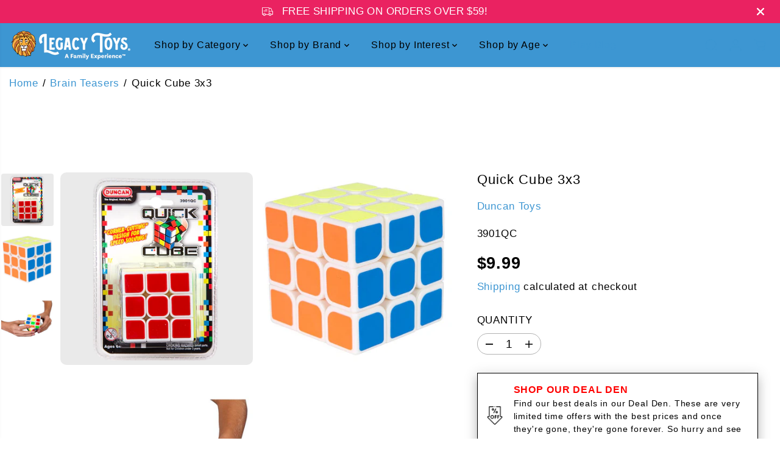

--- FILE ---
content_type: text/html; charset=utf-8
request_url: https://legacytoys.com/variants/31123039027273/?section_id=pickup-availability
body_size: 994
content:
<div id="shopify-section-pickup-availability" class="shopify-section">
<div  id="pickUpAvailabilityPreview"><div class="pickup-availability-info"><div class="pickup-availability-heading">
      <p>Pickup available at <span class="color-foreground">Miller Hill Mall</span></p>
      <p class="text-small">Usually ready in 2 hours</p>
    </div>
    <div class="pickup-availability-content">
      <a href="#" id="ShowPickupAvailabilityDrawer" class="pickup-availability-button link link--text underlined-link text-small" aria-haspopup="dialog">Check availability at other stores
</a>
    </div></div>
</div>
<div id="pickUpAvailabilityMain" class="hidden">
  <div class="pickUpAvailabilityContent" tabindex="-1" role="dialog" aria-modal="true" aria-labelledby="PickupAvailabilityHeading">
    <div class="pickup-availability-header">
      <h5 class="pickup-availability-drawer-title" id="PickupAvailabilityHeading">Quick Cube 3x3</h5></div>
    <ul class="list-unstyled pickup-availability-list list-unstyled" data-store-availability-drawer-content><li class="pickup-availability-list__item">
        <h6 class="pickup-loaction-title">Miller Hill Mall</h6>
        <p class="pickup-availability-preview"><svg focusable="false" aria-hidden="true" viewBox="0 0 512 512">
            <path fill="green" d="M173.898 439.404l-166.4-166.4c-9.997-9.997-9.997-26.206 0-36.204l36.203-36.204c9.997-9.998 26.207-9.998 36.204 0L192 312.69 432.095 72.596c9.997-9.997 26.207-9.997 36.204 0l36.203 36.204c9.997 9.997 9.997 26.206 0 36.204l-294.4 294.401c-9.998 9.997-26.207 9.997-36.204-.001z"></path></svg>
          <span>Pickup available, usually ready in 2 hours</span></p><address class="pickup-availability-address">
          <p>1600 Miller Trunk Hwy<br>Duluth MN 55811<br>United States</p>
<p>+12187292627</p></address>
      </li><li class="pickup-availability-list__item">
        <h6 class="pickup-loaction-title">Southdale Center</h6>
        <p class="pickup-availability-preview"><svg focusable="false" aria-hidden="true" viewBox="0 0 512 512">
            <path fill="green" d="M173.898 439.404l-166.4-166.4c-9.997-9.997-9.997-26.206 0-36.204l36.203-36.204c9.997-9.998 26.207-9.998 36.204 0L192 312.69 432.095 72.596c9.997-9.997 26.207-9.997 36.204 0l36.203 36.204c9.997 9.997 9.997 26.206 0 36.204l-294.4 294.401c-9.998 9.997-26.207 9.997-36.204-.001z"></path></svg>
          <span>Pickup available, usually ready in 2 hours</span></p><address class="pickup-availability-address">
          <p>10 Southdale Center<br>Suite 1585<br>Edina MN 55435<br>United States</p>
<p>+19529556938</p></address>
      </li><li class="pickup-availability-list__item">
        <h6 class="pickup-loaction-title">West Acres Mall</h6>
        <p class="pickup-availability-preview"><span>Pickup currently unavailable</span></p><address class="pickup-availability-address">
          <p>3902 13th Ave. S<br>Fargo ND 58103<br>United States</p>
<p>+17012050085</p></address>
      </li><li class="pickup-availability-list__item">
        <h6 class="pickup-loaction-title">Rosedale Center</h6>
        <p class="pickup-availability-preview"><svg focusable="false" aria-hidden="true" viewBox="0 0 512 512">
            <path fill="green" d="M173.898 439.404l-166.4-166.4c-9.997-9.997-9.997-26.206 0-36.204l36.203-36.204c9.997-9.998 26.207-9.998 36.204 0L192 312.69 432.095 72.596c9.997-9.997 26.207-9.997 36.204 0l36.203 36.204c9.997 9.997 9.997 26.206 0 36.204l-294.4 294.401c-9.998 9.997-26.207 9.997-36.204-.001z"></path></svg>
          <span>Pickup available, usually ready in 2 hours</span></p><address class="pickup-availability-address">
          <p>1595 Highway 36 W<br>Suite 905<br>Roseville MN 55113<br>United States</p>
<p>+16514882725</p></address>
      </li><li class="pickup-availability-list__item">
        <h6 class="pickup-loaction-title">Ridgedale Center</h6>
        <p class="pickup-availability-preview"><svg focusable="false" aria-hidden="true" viewBox="0 0 512 512">
            <path fill="green" d="M173.898 439.404l-166.4-166.4c-9.997-9.997-9.997-26.206 0-36.204l36.203-36.204c9.997-9.998 26.207-9.998 36.204 0L192 312.69 432.095 72.596c9.997-9.997 26.207-9.997 36.204 0l36.203 36.204c9.997 9.997 9.997 26.206 0 36.204l-294.4 294.401c-9.998 9.997-26.207 9.997-36.204-.001z"></path></svg>
          <span>Pickup available, usually ready in 2 hours</span></p><address class="pickup-availability-address">
          <p>12401 Wayzata Boulevard<br>Wayzata MN 55305<br>United States</p>
<p>+16124664940</p></address>
      </li></ul>
  </div>
</div></div>

--- FILE ---
content_type: text/css
request_url: https://legacytoys.com/cdn/shop/t/74/assets/theme.min.css?v=67582825575332787501765297250
body_size: 34280
content:
.product-loop-variants .option,
.quantity input {
    font-family: var(--variantFontFamily);
}

.infinite-text,
.similar-text,
.yv-product-feature-tab-content table {
    white-space: nowrap;
}

.img-content img,
.map_box_placeholder,
.product-detail-slider .yv-product-slider-item iframe,
.product-single__media,
.video-overlay-text,
.yv-feature-imgbox iframe,
noscript {
    height: 100%;
    width: 100%;
}

.banner-big-slides:not(.flickity-enabled) .yv-banner-item,
.banner-fullwidth-slides:not(.flickity-enabled) .yv-banner-item,
.filters-hide .yv-products-list,
.filters-hide .yv-right-sidebar,
.product-detail-slider .yv-product-big-slider:not(.flickity-enabled) .yv-product-slider-item,
.yv-collection-wrapper.fullwidth .yv-collection-slider,
.yv-collection-wrapper.fullwidth .yv-collections-text-outer,
.yv-product-card-img noscript,
.yv-products-list.no-result-found,
.yv-testimonial-slider:not(.flickity-enabled) .yv-testimonial-slider-item,
.yv-feature-product-image:not(.flickity-enabled) .yv-product-slider-item {
    max-width: 100%;
    flex: 0 0 100%;
}

.product-detail-slider.main-slider-wrapper .flickity-prev-next-button {
    z-index: 9;
}

body._3pGr6n0e1T3iQlefrCfvKE {
    position: inherit !important;
    overflow: visible !important;
}

#slider-round .noUi-handle:after,
#slider-round .noUi-handle:before,
#yvProductStickyBar button[type="submit"].is-loading span,
.filters-expand.active svg .horizontal,
.input-with-icon .search-icon-btn:after,
.no-js img.lazyload,
.sd-slide-wrapper,
.video-banner-file,
.yv-checkout-btn.disabled .shopify-payment-button,
.yv-collection-grid-hover,
.yv-color-filter .yv-filter-item .checkmark,
.yv-new-arriavl-slider .similar_options,
.yv-product-information .ratingbox .spr-badge-caption,
.yv-product-sku:empty,
.yv-search-result-list,
.yv-search-result-page-list,
form button[type=submit].is-loading span,
form button[type=submit].is-loading svg,
html.js .js-visually-hide,
html.no-js .no-js-after-before:after,
html.no-js .no-js-after-before:before {
    display: none;
}

.no-js [data-aos]:not(.aos-animate, .aos-init, [data-aos="yv-animation"]) {
  opacity: 1 !important;
  transform: unset !important;
}

.no-js .fade-animate,
.no-js .yv-banner-item {
  opacity: 1 !important;
}

section:not(
    .product-section,
    .cart-section,
    .collection-products-section,
    .spotlight-section,
    .color-based-collections,
    .banner-with-categories
  ) {
  overflow-x: hidden;
}

.rich-text-section {
  overflow-x: hidden;
}

.lazyImg .product-first-img,
.yv-accordion-header.active .v-line,
html.no-js .yv-accordion-card[open] .yv-accordion-header .v-line,
html.with-fancybox .offer-sidebar-section,
html:not(.no-js) .lazyload,
html:not(.no-js) .lazyloading,
img.lazyload {
  opacity: 0;
}

html:not(.no-js) .lazyload,
html:not(.no-js) .lazyloading,
img.lazyload {
  opacity: 0.75;
  will-change: opacity, filter;
  filter: blur(15px);
}

html.js noscript,
html.no-js .no-js-hidden {
  display: none !important;
}

html.no-js .js-visually-hide,
html.no-js .yv-filter-content-list.more-options {
  display: block !important;
}

.sd-active-slider {
  display: block;
}

.lazyImg .yuva-loader,
html:not(.no-js) .lazyloading + .yuva-loader {
  opacity: 1;
  visibility: visible;
  z-index: 1;
}

.wrapper {
  display: flex;
  flex-direction: column;
  min-height: 100vh;
  margin-top: auto;
  height: 100%;
}

main {
  min-height: 450px;
  z-index: 2;
}

.open-filter-sort main,
.open-filter-popup main,
.sizeChartOpen main {
  z-index: 5;
}

.sizeChartOpen main {
  background-color: var(--primaryColorBody);
}

.button,
.pdp-action-container button.shopify-payment-button__button,
.pdp-action-container button.shopify-payment-button__button--hidden,
.shopify-challenge__button {
  text-decoration: none;
  padding: 10px 20px;
  min-width: 160px;
  text-align: center;
  position: relative;
  display: inline-flex;
  justify-content: center;
  align-items: center;
  transition: 0.6s ease-out;
  font-size: 14px;
  min-height: 48px;
  line-height: 1;
  text-transform: uppercase;
  cursor: pointer;
  border-radius: var(--buttonRadius);
  background-color: var(--colorBtnPrimary);
  border: 1px solid var(--colorBtnPrimaryBorder);
  font-family: var(--buttonFontFamily);
  font-weight: var(--buttonFontWeight);
  font-style: var(--buttonFontStyle);
  color: var(--colorBtnPrimaryText);
  overflow: hidden;
  z-index: 1;
}

.text-content .button {
  color: var(--colorBtnPrimaryText);
}

.button span {
  color: inherit;
}

.shopify-cleanslate button,
.shopify-cleanslate div[role="button"] {
  min-height: 48px !important;
  height: auto !important;
}

.shopify-cleanslate button span,
.shopify-cleanslate div[role="button"] span {
  color: inherit !important;
}

.pdp-action-container .shopify-payment-button__button,
.pdp-action-container .shopify-payment-button__button--hidden {
  border-radius: var(--buttonRadius);
  overflow: hidden;
}

body .shopify-cleanslate ._2EiMjnumZ6FVtlC7RViKtj {
  min-height: 56px !important;
}

.button.white-button {
  background-color: #fff;
  border-color: #000;
  color: #000;
}

.button.outline-button {
  background-color: transparent;
  border-color: var(--colorBtnPrimaryText);
  color: var(--colorBtnPrimaryText);
}

.button.outline-button:hover {
  background: var(--colorBtnPrimaryText);
}

.button.xsmall-btn {
  min-width: 90px;
  min-height: 26px;
  font-size: 10px;
  padding: 10px 12px;
}

.button.small-btn {
  min-width: 126px;
  min-height: 44px;
  font-size: 14px;
}

.btn-block {
  width: 100%;
  min-width: auto !important;
}

.pdp-action-container button.shopify-payment-button__button,
.pdp-action-container button.shopify-payment-button__button--hidden,
.secondary-button {
  background-color: var(--colorBtnSecondary);
  border-color: var(--colorBtnSecondaryBorder);
  color: var(--colorBtnSecondaryText);
}

.button .fa-arrow-right {
  margin-left: 20px;
}

#yvProductStickyBar button[type="submit"].is-loading svg.svg-loader,
form button[type="submit"].is-loading svg.svg-loader {
  display: block !important;
  width: 24px;
  height: 24px;
}

.shopify-cleanslate ._1M9S34W-UyhhDRRQQiV3RH,
.shopify-cleanslate ._2zarRkvJ2j83NID3Q3t0Ix {
  height: 50px !important;
  border-radius: 0 !important;
}

@-webkit-keyframes wave {
  0% {
    left: 100%;
  }
  to {
    left: 0;
  }
}

@keyframes wave {
  0% {
    left: 100%;
  }
  to {
    left: 0;
  }
}

.banner-big-slides .yv-banner-item,
.banner-fullwidth-slides .yv-banner-item,
.gallery-item-product,
.product-detail-slider .yv-product-big-slider .yv-product-slider-item,
.product-view-link,
.yv-collection-slider-wrapper,
.yv-product-slider-item,
.yv-product-slider-item iframe,
.yv-tab-item.active .yv-tab-link:after,
.yv-tab-item:hover .yv-tab-link:after,
.yv-testimonial-slider-item {
  width: 100%;
}

.banner-fullwidth-slides .yv-banner-item,
.media-img-wrapper,
.product-detail-slider,
.section-heading h2,
.spr-review-header,
.yv-banner-container,
.yv-product-hover-slider [product-grid-slides] {
  position: relative;
}

.yv-product-hover-slider
  [product-grid-slides]
  .sd-slider-controls[attr-type="next"] {
  right: 15px;
}

.yv-product-hover-slider
  [product-grid-slides]
  .sd-slider-controls[attr-type="prev"] {
  left: 15px;
}

.sd-slider-controls {
  position: absolute;
  top: 50%;
  z-index: 9;
  cursor: pointer;
  color: #b1b1b1;
}

.sd-slider-controls svg {
  fill: currentcolor;
  width: 16px;
}

.flickity-button:not(:disabled):hover,
.sd-slider-controls:hover,
.share-icon a:hover,
.sizeChart-body table tr td strong,
.yv-product-detail-title a {
  color: inherit;
}

.sd-slider-dots-wrapper,
.yv-countdown-content-wrapper {
  display: flex;
  justify-content: center;
}

.sd-slider-dots {
  font-size: 0;
  width: 13px;
  height: 13px;
  background-color: #fff;
  display: block;
  border-radius: 100%;
  cursor: pointer;
  border: 1px solid var(--theme-color);
  margin: 0 5px;
}

.sd-slider-dots.sd-active {
  border-width: 4px;
}

.yv-collection-wrapper.fullwidth .yv-collections-text-outer,
.yv-faq-detail .faqSection-content,
.yv-product-information .ratingbox .spr-badge {
  margin-bottom: 0;
}

.section-heading p {
  display: inline-block;
  max-width: 1000px;
  margin: 5px auto 0;
  font-size: var(--text);
}

.center-heading {
  text-align: center;
}

.between-heading {
  display: flex;
  align-items: flex-end;
  justify-content: space-between;
}

#shopify-product-reviews .spr-header-title {
  font-size: var(--largeText);
}

.heading-title,
.section-heading h2,
.shopify-challenge__container .g-recaptcha,
.shopify-policy__body p,
.yv-faq-detail .yv-content-body p:not(:last-child),
.section-heading-title {
  margin-bottom: 10px;
}

.banner-big-slides:not(.flickity-enabled),
.banner-fullwidth-slides:not(.flickity-enabled),
.product-detail-slider .yv-product-big-slider:not(.flickity-enabled),
.banner-collection-products-wrapper:not(.flickity-enabled),
.yv-feature-product-image:not(.flickity-enabled) {
  display: flex;
  overflow: hidden;
}

.center-countdown,
.offer-section .yv-offers-outer .row,
.yv-services-box .row,
html:not(.no-js) .yv-collection-slider-wrapper:not(.flickity-enabled) {
  justify-content: center;
}
.heading-title span,
.section-heading-title span,
.yv-video-title span{
  color : var(--heading_color)
}
.yv-feature-product-image .flickity-page-dots {
  margin: 0;
  position: absolute;
  bottom: 10px;
}

.flickity-page-dots {
  position: unset;
  margin-top: 30px;
  display: flex;
  justify-content: center;
  padding: 0 !important;
  cursor: pointer;
}

.flickity-page-dots .dot {
  position: relative;
  display: flex;
  width: 8px;
  height: 8px;
  color: var(--theme-color);
  border-radius: 5px;
  align-items: center;
  justify-content: center;
  margin: 0 5px;
  opacity: 1;
  transition: 0.2s linear;
  background: var(--theme-color);
}

.flickity-page-dots .dot.is-selected {
  width: 30px;
}

.flickity-prev-next-button {
  width: 34px;
  height: 34px;
  display: flex;
  align-items: center;
  justify-content: center;
  color: var(--theme-color);
  background: #ececec;
  z-index: 1;
  border: 1px solid transparent;
  box-shadow: 0 1px 3px #d9d9d9;
  transition: 0.4s ease;
}

/* .theme-layout-rounded .flickity-prev-next-button {
  border-color: var(--colorLightTextBody);
  box-shadow: none !important;
  transition: 0.5s ease;
} */

.flickity-prev-next-button .flickity-button-icon {
  position: unset;
  /* width: 40%;
  height: 40%; */
  width: 10px;
  height: 10px;
  fill: #000;
  transition: 0.4s ease;
}

/* .theme-layout-rounded .flickity-prev-next-button .flickity-button-icon {
  width: 35%;
  height: 35%;
} */

.flickity-button:disabled {
  opacity: 0.4;
  cursor: auto;
  pointer-events: auto;
}

.flickity-button:focus {
  box-shadow: none;
}

.flickity-button:active {
  opacity: 1;
  color: #000;
}

.banner-section .yv-banner-thumbnail,
.img-content,
.yv-collection-list-image {
  overflow: hidden;
  background-color: var(--colorImageBg);
}

.banner-big-slides .yv-banner-item.is-selected {
  opacity: 1 !important;
}

.banner-container {
  position: relative;
  padding-bottom: 44.5%;
  overflow: hidden;
}

.yv-banner-content {
  height: 100%;
  padding: 40px 10% 29%;
  display: flex;
  flex-direction: column;
  align-items: var(--contentAlignment);
  text-align: var(--contentAlignment2);
  justify-content: var(--contentPosition);
}

.yv-banner-content.content-below-image {
  position: unset;
  transform: unset;
  max-width: 100%;
  text-align: center;
}

.slider-thumbnails-false .yv-banner-content {
  padding-bottom: 40px;
}

.yv-banner-image {
  position: relative;
  overflow: hidden;
  background-color: var(--colorImageBg);
}

.yv-banner-image img {
  width: 100%;
  height: 100%;
  object-fit: cover;
  object-position: var(--imageFocal);
  position: absolute;
  z-index: 0;
}

.yv-banner-image .placeholder-svg,
.yv-new-arriavl-imgbox .small-trigger-element img,
.yv-product-slider-item .image-wrapper iframe,
.yv-product-slider-item .image-wrapper video {
  position: absolute;
}

.yv-banner-subtitle {
  display: inline-block;
  padding: var(--subheadingPadding);
  margin-bottom: 20px;
  border-radius: 30px;
}

.yv-banner-title {
  margin-bottom: 30px;
}

.banner-section .banner-small-slides-container {
  position: absolute;
  bottom: 70px;
  left: 55%;
  width: 100%;
  max-width: 740px;
  z-index: 1;
  padding: 0 15px;
}

.banner-section
  .yv-banner-container.image-position-right
  .banner-small-slides-container {
  left: 6%;
}

.banner-small-slides {
  height: 145px;
}

.banner-section .yv-banner-thumbnail {
  position: relative;
  margin: 0 0.5%;
  cursor: pointer;
  height: 100%;
  border: 3px solid #fff;
  width: 24% !important;
}

.banner-small-slides .flickity-viewport,
.yv-product-small-slider-container .flickity-viewport {
  height: 100% !important;
}

.banner-section .yv-banner-thumbnail img {
  height: 100%;
  width: 100%;
  object-fit: cover;
  object-position: top;
}

.yv-banner-thumbnail-item,
.yv-product-small-slider-container .yv-product-small-slider {
  height: 100%;
}

.yv-banner-thumbnail-icon {
  position: absolute;
  display: flex;
  align-items: center;
  justify-content: center;
  width: 17px;
  height: 17px;
  background: #fff;
  color: #000;
  border-radius: 100%;
  left: 7px;
  bottom: 6px;
}

.yv-banner-thumbnail-icon svg {
  width: 100%;
  height: 100%;
}

@keyframes fadeIn {
  0% {
    opacity: 0;
  }
  100% {
    opacity: 1;
  }
}

@keyframes fadeOut {
  0% {
    opacity: 1;
  }
  100% {
    opacity: 0;
  }
}

.yv-banner-item {
  opacity: 0 !important;
}

.yv-banner-item:not(.is-selected) {
  animation: fadeOut ease 0.2s;
}

.yv-banner-item.is-selected {
  z-index: 99;
  opacity: 1 !important;
  animation: fadeIn ease 0.2s;
}

.fullwidth-banner-content {
  position: absolute;
  z-index: 1;
  padding: 2% 0;
  width: 100%;
  max-width: 58%;
  height: auto;
  display: block;
}

.fullwidth-banner-content .yv-banner-title {
  margin-bottom: 20px;
}

.fullwidth-banner-content .yv-banner-desc {
  margin-bottom: 30px;
}

.banner-fullwidth-slides .flickity-page-dots {
  position: absolute;
}

.banner-fullwidth-slides .flickity-page-dots li {
  margin: 7px 0;
  border-radius: 5px;
  transition: all 0.2s linear;
  background-color: #fff;
  box-shadow: 0 1px 1px #777;
}
.banner-fullwidth-slides .flickity-page-dots li.is-selected {
  background-color: rgba(255, 255, 255, 0.05);
}
/* .yv-banner-thumbnail .yuva-loader {
    width: 50px;
    height: 2px
} */

.banner-fullwidth-slides .flickity-button {
  position: absolute;
  width: 44px;
  height: 44px;
  display: flex;
  justify-content: center;
  align-items: center;
  border-radius: 0;
  background-color: #fff !important;
  box-shadow: 0 2px 2px 1px #0000001f !important;
  top: unset;
  bottom: 50px;
  left: unset;
  transform: unset;
  color: #000 !important;
}

.theme-layout-rounded .banner-fullwidth-slides .flickity-button {
  border-radius: 100%;
  border: 0;
}

.banner-fullwidth-slides .flickity-prev-next-button .flickity-button-icon {
  width: 32%;
  height: 32%;
  fill: currentColor;
}

.image-position-left .banner-fullwidth-slides .flickity-button.previous {
  left: 20px;
  right: unset;
}

.image-position-left .banner-fullwidth-slides .flickity-button.next {
  right: unset;
  left: 80px;
}

.overlay-link {
  position: absolute;
  width: 100%;
  height: 100%;
  left: 0;
  top: 0;
  z-index: 1;
}

.collection-list-section {
  padding: 100px 0;
}

.yv-collection-wrapper {
  display: flex;
  flex-wrap: wrap;
  align-items: center;
}

.yv-collections-text-outer {
  max-width: 27%;
  flex: 0 0 27%;
  margin-bottom: 0;
}

.yv-collections-text {
  margin: 0 5% 0 0;
  padding: 0 30px 0 0;
}

.collection-list-section .full-width .yv-collections-text {
  margin: 0 5% 0 5%;
  padding: 0 30px 0 30px;
}

.collection-list-section .full-width .yv-collections-text-outer {
  max-width: 30%;
  flex: 0 0 30%;
}

.collection-list-section .full-width .yv-collection-slider {
  max-width: 70%;
  flex: 0 0 70%;
}

.yv-collections-subtitle {
  margin-bottom: 10px;
  letter-spacing: 1.5px;
  color: var(--theme-color);
}

.yv-collection-desc,
.yv-product-title,
.yv-tab-link {
  color: var(--colorTextBody);
}

.yv-product-vendor-info {
  font-size: var(--smallText);
  color: var(--colorLightTextBody);
}

.yv-collections-desc {
  margin-bottom: 40px;
  padding-right: 50px;
  letter-spacing: 0.8px;
}

.yv-collection-slider {
  max-width: 73%;
  flex: 0 0 73%;
}

.yv-collection-slider-wrapper .yv-collection-list {
  width: 33.33%;
}

.column-count-1 .yv-collection-slider-wrapper .yv-collection-list {
  width: 90%;
}

.column-count-1 .yv-collection-item {
  transform: scale(0.98);
}

.column-count-2 .yv-collection-slider-wrapper .yv-collection-list {
  width: 50%;
}

.wide_container {
  margin: 0 -10px;
}

.wide_container .yv-collection-slider-wrapper .yv-collection-list {
  width: 60%;
  padding: 0 10px;
}

.yv-collection-item {
  display: flex;
  align-items: center;
  width: 100%;
  position: relative;
  transition: 1s;
  transform: scale(0.9);
}

.wide_container .yv-collection-item,
.wide_container .yv-collection-list.is-selected .yv-collection-item {
  transform: scale(1);
}

.emphasize_center_image .yv-collection-list.is-selected .yv-collection-item {
  transform: scale(1);
}

.yv-collection-list-image {
  width: 100%;
  height: 100%;
  position: relative;
  border: var(--collectionImageBorder);
  height: 550px;
}

.yv-collection-item img,
.yv-countdown-image-main-box img,
.yv-feature-imgbox img,
.yv-feature-videobox video,
.yv-offer-item img,
.yv-product-img iframe,
.yv-product-img img,
.yv-product-img model-viewer,
.yv-product-img video,
.yv-quickview_product_img iframe,
.yv-quickview_product_img model-viewer,
.yv-quickview_product_img video,
.yv-quickview_product_img_thumb iframe,
.yv-quickview_product_img_thumb model-viewer,
.yv-quickview_product_img_thumb video {
  width: 100%;
  height: 100%;
  object-fit: cover;
  object-position: top;
}

.yv-collection-item img {
  object-position: var(--imageFocal);
  position: absolute;
  top: 0;
  transition: 1s;
}

.yv-collection-content {
  position: absolute;
  bottom: 15px;
  z-index: 1;
  width: 90%;
  left: 5%;
  max-height: 50%;
  overflow-x: hidden;
  overflow-y: auto;
}

.yv-collection-content a {
  display: block;
  background-color: #fff;
  position: relative;
  padding: 20px 80px 20px 25px;
  box-shadow: 0 1px 3px #0000002e;
}

.yv-collection-title {
  margin-bottom: 3px;
}

.yv-collection-desc {
  margin-bottom: 0;
}

.yv-collection-link-outer {
  position: absolute;
  right: 22px;
  top: 0;
  display: flex;
  height: 100%;
  align-items: center;
}

.yv-collection-link {
  display: flex;
  width: 42px;
  height: 42px;
  border-radius: 100%;
  background-color: var(--theme-light-color);
  align-items: center;
  justify-content: center;
}

.yv-collection-link svg {
  position: absolute;
  transition: 0.5s;
}

.yv-collection-slider .flickity-button {
  background-color: #fff;
  box-shadow: 0 2px 2px 1px #0000001f;
}

.yv-collection-slider .flickity-prev-next-button.previous {
  left: 0;
}

.collection-list-section
  .yv-collection-slider
  .flickity-prev-next-button.previous {
  left: 30px;
}

.yv-collection-slider .flickity-prev-next-button.next {
  right: 20px;
}

.yv-collection-wrapper.fullwidth .yv-collection-list-image {
  height: 600px;
}

.yv-collection-wrapper.fullwidth .yv-collections-text {
  text-align: center;
  margin: 0 auto 25px;
  padding: 0;
  max-width: 80%;
}

.yv-collection-wrapper.fullwidth
  .yv-collections-text-outer
  .yv-collections-text
  h2.heading-title {
  width: 100%;
  justify-content: center;
}

.yv-collection-wrapper.fullwidth .yv-collections-desc {
  padding: 0;
  margin-bottom: 30px;
}

.collection-layout-rounded .yv-collection-item {
  flex-direction: column;
}

.collection-layout-rounded .yv-collection-list-image {
  border-radius: 30px;
  margin-bottom: 20px;
}

.yv-collection-wrapper.wide_container
  .collection-layout-rounded
  .yv-collection-list-image {
  border-radius: 15px;
}

.collection-layout-rounded .yv-collection-content {
  position: unset;
  left: 0;
  width: 100%;
  max-height: 100%;
}

.collection-layout-rounded .yv-collection-content a {
  padding: 0 10px;
  text-align: center;
  background-color: transparent;
  box-shadow: none;
}

.collection-layout-rounded .yv-collection-link-outer {
  display: none;
}

.yv-collection-wrapper.fullwidth.wide_container
  .yv-collection-slider
  .flickity-prev-next-button.previous {
  left: 50px;
}

.yv-collection-wrapper.fullwidth.wide_container
  .yv-collection-slider
  .flickity-prev-next-button.next {
  right: 50px;
}

.yv-collection-wrapper.wide_container .yv-collection-list-image {
  margin-bottom: 0;
}

.yv-collection-wrapper.wide_container .yv-collection-content {
  position: absolute;
  left: 0;
  bottom: 0;
  padding: 20px;
  width: 100%;
}

.wide_container .collection-layout-rounded .yv-collection-content a {
  text-align: left;
}

.yv-tabs {
  display: flex;
  margin-bottom: 15px;
  flex-wrap: wrap;
  border-bottom: 1px solid var(--colorXXlightTextBody);
}

.product-view-link,
.yv-tabs.align-end {
  justify-content: flex-end;
}

.yv-tabs.align-start {
  justify-content: flex-start;
}

.yv-tab-link {
  display: inline-block;
  font-size: var(--mediumText);
  position: relative;
  margin-right: 30px;
  padding: 18px 0;
  font-family: var(--tabHeadingFontFamily);
  font-weight: var(--tabHeadingFontWeight);
  font-style: var(--tabHeadingFontStyle);
  opacity: 0.5;
}

.yv-tab-link:after {
  position: absolute;
  content: "";
  width: 0%;
  bottom: 0;
  background-color: var(--colorTextBody);
  left: 0;
  height: 3px;
  transition: 0.8s;
}
.collection-tabs-wrapper.tabs-style-tilted .yv-tabs:not(.border-enabled)  .yv-tab-link {
  opacity: 0.7;
  padding: 0!important;
}
.collection-tabs-wrapper.tabs-style-tilted .yv-tabs:not(.border-enabled) .yv-tab-link:before {
  position: absolute;
  content: "";
  width: 6px;
  height: 6px;
  top: 50%;
  transform: translateY(-50%);
  background-color: var(--colorTextBody);
  border-radius: 100%;
  left: -12px;
  opacity: 0;
  transition: 0.8s;
}

.collection-tabs-wrapper.tabs-style-tilted .yv-tab-link:after,
.collection-tabs-wrapper.tabs-position-right.tabs-style-tilted .yv-tab-link:after {
  width: 1px;
  height: 70%;
  transform: rotate(20deg);
  bottom: unset;
  top: 15%;
  left: unset;
  right: -20px;
  opacity: 0.2;
}
.collection-tabs-wrapper.tabs-style-tilted .yv-tab-item:last-child  .yv-tab-link:after{
  display: none;

}
._3pGr6n0e1T3iQlefrCfvKE button[disabled],
.selling_group.active label::before,
.yv-product-feature-list .feature-link.active,
.yv-tab-item.active .yv-tab-link {
  opacity: 1;
}

.collection-tabs-wrapper.tabs-style-tilted .yv-tab-item.active .yv-tab-link {
  font-weight: bold;
}
.collection-tabs-wrapper.tabs-style-tilted .yv-tab-item.active .yv-tab-link:before {
  opacity: 1;
}
.collection-product-section .yv-tab-link,
.yv-tabs.align-center .yv-tab-link {
  margin: 0 20px;
}

.yv-tab-link-img {
  display: flex;
  width: 40px;
  height: 40px;
  border-radius: 100%;
  overflow: hidden;
  margin-bottom: 15px;
  margin-left: auto;
  margin-right: auto;
  background: var(--colorImageBg);
}

.yv-tab-content {
  padding: 20px 0;
}

.yv-product-card-label-container {
  display: flex;
  flex-wrap: wrap;
}

.yv-product-card-label {
  padding: 1px 10px;
  background: var(--primaryColorBody);
  margin-top: 10px;
  font-size: var(--smallText);
  border: 1px solid var(--colorXXlightTextBody);
  border-radius: var(--layoutRadius);
}

.yv-product-card {
  margin-bottom: 10px;
}

.yv-collection-product-grid {
  margin: 0 calc(var(--product-spacing) * -0.75);
}

.yv-collection-product-grid .yv-product-card {
  width: 25%;
  padding: 0 var(--product-spacing);
}

.yv-tabs-wrapper .column-count-3 .yv-product-card {
  width: 33.333%;
}

.product-grid-stacked {
  flex-wrap: wrap;
}

.yv-collection-product-grid.product-grid-stacked .yv-product-card {
  margin-bottom: 30px;
}

.yv-product-card-img {
  position: relative;
  background-color: var(--colorImageBg);
  overflow: hidden;
  transition: 0.3s;
  border: var(--productImageBorder);
}

.yv-product-card.product-grid-layout-rounded .yv-product-card-img,
.yv-product-card.product-grid-layout-rounded .yv-product-card-img img,
.yv-product-card.product-grid-layout-rounded .yv-product-card-img svg {
  border-radius: var(--layoutRadius);
}

.image-wrapper {
  width: 100%;
  height: 100%;
  position: relative;
}

.yv-product-information {
  margin-top: 10px;
}

.yv-product-img {
  display: flex;
  width: 100%;
  height: 100%;
  overflow: hidden;
  align-items: center;
}

.yv-product-img:focus-visible {
  outline-offset: -3px;
}

.yv-product-img img {
  background-color: var(--colorImageBg);
  transition: 0.7s;
}

.product-second-img {
  position: absolute;
  opacity: 0;
  top: 0;
  transition: opacity 0.7s ease;
  backface-visibility: hidden;
  left: 0;
}

.yv-product-card .main-slider-wrapper,
.yv-product-card .sd-main-Slider,
.yv-product-card .sd-slide-wrapper {
  height: 100%;
  width: 100%;
  background-color: var(--colorImageBg);
}

.yv-product-card .sd-main-Slider:not(.flickity-enabled) {
  display: flex;
}

.yv-product-card .sd-slide-wrapper {
  width: 100%;
  max-width: 100%;
  flex: 0 0 100%;
}

.slider-button {
  position: absolute;
  top: 50%;
  display: none;
  color: var(--colorTextBody);
  width: 28px;
  opacity: 0.6;
  transform: translateY(-50%);
  background: var(--primaryColorBody);
  height: 28px;
  align-items: center;
  justify-content: center;
  box-shadow: 0 1px 2px 0 rgb(0 0 0 / 20%);
  border-radius: 4px;
}

.slider-button svg {
  width: 45%;
  height: 45%;
}

.slider-button.slider-button-next {
  right: 5px;
}

.slider-button.slider-button-prev {
  left: 5px;
}

.yv-product-title {
  display: block;
  word-break: break-word;
}
.title-truncate{
    -webkit-line-clamp: var(--line-clamp-count, 2);
    -webkit-box-orient: vertical;
    display: -webkit-box;
    overflow: hidden;
}
.yv-product-hover-slider {
  transition: 1s;
}

.yv-product-hover-slider .main-slider-wrapper {
  width: 100%;
  opacity: 0;
  visibility: hidden;
  transition: 0.7s ease;
  position: absolute;
  left: 0;
  top: 0;
}

.sd-main-Slider .flickity-page-dots {
  position: absolute;
  bottom: 0;
  flex-direction: column;
  width: 10px;
  height: 100%;
  right: 10px;
}

.sd-main-Slider .flickity-page-dots li {
  margin: 3px 0;
  width: 6px;
  height: 6px;
}

.sd-main-Slider .flickity-page-dots .dot.is-selected {
  height: 20px;
  width: 6px;
}

.yv-product-information .ratingbox {
  margin-bottom: 10px;
}

.yv-product-information.text-center .ratingbox {
  justify-content: center;
}

.yv-product-information.text-right .ratingbox {
  justify-content: flex-end;
}

.star-ratings {
  display: flex;
  color: #f3bb2e;
}

.star-ratings svg {
  width: 16px;
  height: 14px;
  fill: currentColor;
  margin-right: 3px;
}

.yv-product-information .yv-prizebox {
  margin-bottom: 0;
  margin-top: 2px;
}

.yv-product-information .yv-prizebox span {
  margin-right: 7px;
}

.yv-product-information .yv-prizebox .yv-product-compare-price {
  font-size: var(--smallText);
}

.yv-product-badge {
  top: 0;
  left: 0;
  padding: 4px 10px;
  text-transform: uppercase;
  font-size: 11px;
  line-height: 1.2;
  position: absolute;
  z-index: 0;
  letter-spacing: 0;
}

.yv-product-badge:nth-child(2) {
  top: 35px !important;
}

.yv-product-badge.sale-badge {
  background: var(--saleBadgeBg);
  color: var(--saleBadgeText);
}

.yv-product-badge.sold-badge {
  background: var(--soldBadgeBg);
  color: var(--soldBadgeText);
}

.yv-product-badge.preorder-badge {
  background: var(--preorderBadgeBg);
  color: var(--preorderBadgeText);
}

.yv-product-badge.custom-badge {
  background: var(--customBadgeBg);
  color: var(--customBadgeText);
}

.theme-layout-rounded .yv-product-badge {
  top: 10px;
  left: 10px;
  border-radius: 10px;
}
.icon-options {
  position: absolute;
  right: 8px;
  top: 8px;
  z-index: 0;
  display: flex;
  flex-direction: column;
  align-items: flex-end;
  text-align: right;
  gap: 10px;
}
.similar_options {
  cursor: pointer;
  width: 44px;
  height: 44px;
  display: flex;
  align-items: center;
  justify-content: center;
  transition: 0.4s linear;
}

.similar_options .vs-icon {
  width: 40px;
  height: 40px;
  display: flex;
  align-items: center;
  border-radius: 0;
  justify-content: center;
  position: relative;
  transition: 0.4s linear;
  overflow: hidden;
  padding: 0 10px;
  color: var(--colorTextBody);
  box-shadow: 0 2px 2px 1px rgb(0 0 0 / 12%);
  background: var(--primaryColorBody);
}

.similar_options svg {
  fill: currentcolor;
  min-width: 18px;
  max-width: 18px;
}

.similar-text {
  font-size: 0;
  opacity: 0;
  visibility: hidden;
  max-width: 0;
  transition: 0.1s linear;
}

.product-grid-layout-rounded .similar_options .vs-icon {
  border-radius: 50px;
}

.yv-product-options {
  width: 100%;
  position: absolute;
  bottom: 20px;
  left: 0;
  z-index: 1;
  display: flex;
  justify-content: center;
}
.yv-product-options.atc-style-button {
  bottom: 0;
}

.yv-product-card-img .discounts {
  position: absolute;
  bottom: 10px;
  left: 10px;
  padding: 3px 10px;
  border-radius: 20px;
  font-size: var(--smallText);
  line-height: 1.2;
  background-color: var(--colorBgSavings);
  color: var(--colorTextSavings);
  font-weight: 700;
}

#yvProductStickyBar button[type="submit"].is-loading svg.svg-loader,
.input-with-icon .search-icon-btn svg,
.yv-product-options form button[type="submit"].is-loading svg.svg-loader {
  width: 20px;
  height: 20px;
  fill: currentcolor;
}

.yv-product-options li .Sd_addProduct,
.icon-options li .quickView,
.icon-options li quick-add-toggle {
  background: var(--primaryColorBody);
  color: var(--colorTextBody);
  width: 40px;
  height: 40px;
  display: flex;
  justify-content: center;
  align-items: center;
  margin: 0 5px;
  cursor: pointer;
  box-shadow: 0 1px 2px #0003;
  border-radius: 2px;
  opacity: 0;
  transform: scale(0);
  transition: 0.3s ease;
}
.yv-product-options.atc-style-button li .Sd_addProduct,
.small-product-card .yv-product-options.atc-style-button li .Sd_addProduct,
.xsmall-product-card .yv-product-options.atc-style-button li .Sd_addProduct  {
  width: 100%;
  height: 45px;
  border-radius: 0!important;
  margin: 0;
  text-transform: uppercase;
  transform: scale(1) translateY(100%);
} 
.yv-checkout-btn-full-width.yv-checkout-btn {
  flex-wrap: wrap;
}

.yv-checkout-btn-full-width .add_to_cart.button,
.yv-checkout-btn-full-width .shopify-payment-button {
  /* max-width: 500px; */
  max-width: 100%;
  flex: 0 0 100%;
  min-width: auto !important;
  margin: 0 0 10px 0;
}

.small-product-card .yv-product-options li .Sd_addProduct,
.small-product-card .icon-options li .quickView,
.small-product-card .icon-options li quick-add-toggle {
  width: 36px;
  height: 36px;
}

.xsmall-product-card .yv-product-options li .Sd_addProduct,
.xsmall-product-card .icon-options li .quickView,
.xsmall-product-card .icon-options li quick-add-toggle {
  width: 34px;
  height: 34px;
}

.yv-product-options li .Sd_addProduct svg,
.icon-options li .quickView svg,
.icon-options li quick-add-toggle svg {
  width: 16px;
  height: 16px;
  fill: currentColor;
}

.xsmall-product-card .icon-options li .quickView svg,
.xsmall-product-card .icon-options li quick-add-toggle svg {
  width: 14px;
}

.yv-product-card.product-grid-layout-rounded .yv-product-options li .Sd_addProduct,
.yv-product-card.product-grid-layout-rounded .icon-options li .quickView,
.yv-product-card.product-grid-layout-rounded .icon-options li quick-add-toggle {
  border-radius: 100%;
}

.yv-product-card .sd-slider-dots-wrapper {
  position: absolute;
  top: 0;
  height: 100%;
  max-width: 20px;
  flex-direction: column;
  width: 100%;
  right: 0;
  transition: 0.5s ease-in-out;
}

.yv-product-card .sd-slider-dots {
  margin: 4px 0;
  font-size: 0;
  width: 4px;
  height: 4px;
  background-color: #d4d5d9;
  display: block;
  border-radius: 100%;
  cursor: pointer;
  border: 0 solid #b0b0b0;
}

.yv-product-card .sd-slider-dots.sd-active {
  background-color: #000;
}

.yv-collection-product-grid .flickity-prev-next-button,
.yv-recent-product-grid .flickity-prev-next-button,
.upsell-product-slider .flickity-prev-next-button {
  top: calc(50% - 33px);
}

.yv-collection-product-grid .flickity-prev-next-button.previous,
.yv-recent-product-grid .flickity-prev-next-button.previous,
.upsell-product-slider .flickity-prev-next-button.previous {
  left: -3%;
}

.yv-collection-product-grid .flickity-prev-next-button.next,
.yv-recent-product-grid .flickity-prev-next-button.next,
.upsell-product-slider .flickity-prev-next-button.next {
  right: -3%;
}

.nodatafound_box p,
.rich-text-description p:not(:last-child),
.yv-404-content p,
.yv-product-sku,
.yv-quick-view-product-detail .product-option-selector {
  margin-bottom: 20px;
}

.featured-product-section,
.main-search-section {
  padding: 90px 0;
}

.fullwidth-product-section .image-position-left .thumbnail-position-outer .yv-feature-product-inner-wrapper .yv-product-small-slider-container {
  left: auto;
  right: 0;
}

.thumbnail-position-outer .yv-feature-product-inner-wrapper .yv-product-small-slider-container {
  left: 0;
  top: 0;
  bottom: auto;
  max-width: 82px;
  flex: 0 0 auto;
  transform: none;
  height: 100%;
}
.thumbnail-position-inner .yv-feature-product-inner-wrapper .yv-product-small-slider-container {
  bottom: unset;
  top: 20px;
  left: 20px;
  transform: unset;
  max-width: 236px;
  height: 62px;


}
.thumbnail-position-inner .yv-feature-product-inner-wrapper .yv-product-small-slider-container .yv-product-small-slider .yv-product-slider-item {
  height: 62px;
  width: 46px;
  margin: 0;
  border-radius: 0;
  border: 0;
  padding: 6px 3px;
  background: #fff;
}
.thumbnail-position-inner .yv-feature-product-inner-wrapper .yv-product-small-slider-container .yv-product-small-slider .yv-product-slider-item:first-child {
  padding-left: 6px;
  width: 49px;
  border-radius: 5px 0 0 5px;
}
.thumbnail-position-inner .yv-feature-product-inner-wrapper .yv-product-small-slider-container .yv-product-small-slider .yv-product-slider-item:last-child {
  padding-right: 6px;
  width: 49px;
  border-radius: 0 5px 5px 0;
}
.thumbnail-position-inner .yv-feature-product-inner-wrapper .yv-product-small-slider-container .yv-product-small-slider .yv-product-slider-item:after {
    position: absolute;
    content: "";
    background: #000;
    width: calc(100% - 6px);
    height: 1px;
    bottom: 0;
    left: 3px;
    transition: .4s ease;
    transform: scale(0);
}
.thumbnail-position-inner .yv-feature-product-inner-wrapper .yv-product-small-slider-container .yv-product-small-slider .yv-product-slider-item:first-child:after {
  width: calc(100% - 9px);
  left: 6px;
}
.thumbnail-position-inner .yv-feature-product-inner-wrapper .yv-product-small-slider-container .yv-product-small-slider .yv-product-slider-item:last-child:after {
  width: calc(100% - 9px);
  left: 6px;
}
.thumbnail-position-inner .yv-feature-product-inner-wrapper .yv-product-small-slider-container .yv-product-small-slider .yv-product-slider-item.is-nav-selected:after {
  transform: unset;
}
.yv-feature-product-inner-wrapper .yv-product-small-slider-container .yv-product-small-slider .yv-product-slider-item {
  height: 70px;
  width: 70px;
  margin: 0 5px;
}

.thumbnail-position-outer .yv-feature-product-inner-wrapper .yv-product-small-slider-container .yv-product-small-slider .yv-product-slider-item img {
  transform: rotate(-90deg);
}

.thumbnail-position-outer .yv-feature-product-inner-wrapper .yv-product-small-slider-container .yv-product-small-slider {
  width: 500px;
  height: 70px;
  transform: rotate(90deg) translateY(-100%);
  transform-origin: left top;
}

.fullwidth-product-section .image-position-left .thumbnail-position-outer .yv-feature-product-inner-wrapper .yv-product-small-slider-container .yv-product-small-slider {
  transform: rotate(90deg) translateY(-112%);
}

.yv-feature-product-image {
  border: 10px solid #fff;
  width: 100%;
  position: relative;
  background-color: var(--colorImageBg);
  box-shadow: 0 0 2px rgba(0, 0, 0, 0.15);
}

.fullwidth-product-section .yv-feature-product-wrapper:not(.thumbnail-enable-true) .yv-feature-product-image{
  border: 0;
  border-radius: 0 !important;
  box-shadow: none;
}

.fullwidth-product-section .yv-feature-product-wrapper:not(.thumbnail-enable-true) .featured-prod-image,
.fullwidth-product-section .yv-feature-product-wrapper:not(.thumbnail-enable-true) .featured-prod-image .image-wrapper {
  border-radius: 0 !important;
}

.fullwidth-product-section .featured-product-img-text {
  left: 0;
  top: 0;
  z-index: 1;
}

.fullwidth-product-section .image-position-right .featured-product-img-text {
  right: 0;
  left: unset;
  top: 0;
}


.yv-feature-product-image img,
.yv-quickview_product_img img,
.yv-quickview_product_img_thumb img {
  background-color: var(--colorImageBg);
}

.yv-blog-card-img img,
.yv-collection-banner .banner-img,
.yv-collection-featured-img img,
.yv-img-content img {
  object-fit: cover;
  object-position: top;
}

.yv-feature-product-detail {
  height: 100%;
  padding: 15px 30px 15px 40px;
}

/* .fullwidth-product-section .yv-feature-product-detail {
    padding-top: 50px
} */

.yv-product-detail-title {
  margin-bottom: 15px;
}

.ratingbox {
  margin-bottom: 15px;
  display: flex;
  align-items: center;
}

.product-option-selector,
.yv-form-heading,
.yv-quick-view-product-detail .yv-product-quantity,
.yv-product-description {
  margin-bottom: 16px;
}
.yv-pricebox-outer{
  margin-bottom: 30px;
}
.review-count {
  margin-left: 5px;
}

.ratingbox .spr-badge {
  align-items: flex-end;
}

.ratingbox .spr-badge-caption {
  padding-left: 5px;
}

.ratingbox .spr-badge-starrating .spr-icon {
  color: var(--colorTextBody);
  font-size: var(--smallText);
}

.yv-prizebox {
  display: flex;
  flex-wrap: wrap;
  align-items: center;
  margin-bottom: 10px;
  text-transform: capitalize;
}

.yv-prizebox span {
  margin-right: 12px;
  vertical-align: middle;
}

.yv-product-price {
  font-family: var(--priceFontFamily);
  font-weight: 700;
  line-height: 1.2;
}

.yv-product-compare-price {
  text-decoration: line-through;
  color: var(--colorTextBody);
  line-height: 1.2;
  opacity: 0.7;
}

.yv-product-percent-off {
  line-height: 1;
  font-weight: 700;
  color: var(--colorTextSavings);
  margin-top: 3px;
  border-radius: 30px;
}

.yv-compare-price-box {
  display: flex;
  flex-direction: column;
}

.yv-product-unit-price {
  display: inline-block;
  margin-top: 4px;
  font-size: var(--smallText);
  text-transform: uppercase;
}

.cart-item-container .text-left,
.yv-feature-product-detail .yv-product-unit-price,
.yv-main-product-detail .yv-product-unit-price {
  margin-top: 0;
}

.pickup-availability-drawer-title,
.yv-instrgram-wrapper .section-heading div h2 {
  margin-bottom: 5px;
}

.yv-variant-title {
  display: block;
  margin-bottom: 5px;
  font-family: var(--variantFontFamily);
  font-weight: var(--variantFontWeight);
  font-style: var(--variantFontStyle);
  text-transform: var(--variantTextTransform);
  color: var(--heading_color);
}

.product-video-block .yv-variant-title {
  font-size: var(--mediumText);
  font-weight: var(--heading-font-weight);
}

.yv-variant-title * {
  color: var(--heading_color);
}

.yv-product-detail-desc {
  margin-bottom: 20px;
}

.product-loop-variants,
.yv-color-filter .yv-filter-content-list {
  display: flex;
  flex-wrap: wrap;
  margin-left: 0px;
}

.product-loop-variants.denominations.circle span.option {
  border-radius: 0;
}

.variant_option {
  display: inline-block;
  margin-right: 9px;
  margin-bottom: 9px;
  position: relative;
  /* padding-left: 8px; */
}

.variant_option.color_option {
  width: 24px;
  height: 24px;
  padding: 2px;
  margin-right: 5px;
}
.color-variants-wrapper .product-loop-variants .variant_option.color_option {
    margin-right: 0;
}
.yv-main-product-detail .variant_option.color_option,
.yv-quickview_product_detail .variant_option.color_option,
.yv-feature-product-detail .variant_option.color_option {
  /* width: 40px;
  height: 40px; */
  width: 26px;
  height: 26px;
  padding: 2px;
}

.variant_option.color_option.image_option {
  width: 30px;
  height: 30px;
}

.product_button,
.video-overlay-text h5,
.yv-product-quantity,
.yv-search-page-container .section-heading,
.product-video-block {
  margin-bottom: 30px;
}

.product-loop-variants .option {
  position: relative;
  font-size: 14px;
  text-align: center;
  display: flex;
  align-items: center;
  justify-content: center;
  padding: 10px 15px;
  min-width: 50px;
  min-height: 36px;
  border-radius: 0;
  line-height: 1.1;
  transition: 0.4s;
}

.product-loop-variants .option:after {
  position: absolute;
  content: "";
  width: 100%;
  height: 100%;
  left: 0;
  top: 0;
  border: 1px solid var(--colorTextBody);
  opacity: 0.3;
}

.product-loop-variants.circle .color_option .option:after,
.product-loop-variants.circle .option,
.product-loop-variants.circle .option img {
  border-radius: 100%;
}

.product-loop-variants.square .variant_option.color_option input:checked + .option,
.product-loop-variants.square .variant_option.variantImageOption input:checked + .option {
  /* box-shadow: 0 0 0 4px #fff inset; */
  padding: 4px;
}

.product-loop-variants .variant_option .variantImageOption img,
.yv-testimonial-author .author-img img {
  width: 100%;
  height: 100%;
  object-fit: cover;
}

.product-loop-variants .variant_option .variantImageOption {
  background-position: var(--swatch-focal-point, initial);
}

.product-loop-variants .variant_option input {
  position: absolute;
  cursor: pointer;
  z-index: 1;
  width: 100%;
  height: 100%;
  appearance: none;
  top: 0;
  left: 0;
  -webkit-appearance: none;
}

.product-loop-variants .color_option .option {
  padding: 0;
  min-width: 100%;
  min-height: 100%;
  transition: inherit;
}

/* .color-variants-wrapper .product-loop-variants .color_option .option {
    min-width: 12px;
    min-height: 12px;
} */

.select-color.product-option-selector.color-variants-wrapper {
  margin-bottom: 0;
  margin-top: 6px;
}



.product-loop-variants .color_option .option.variantImageOption {
  min-width: auto;
  min-height: auto;
  width: 100%;
  height: 100%;
}

.color-variants-wrapper
  .product-loop-variants
  .color_option
  .option.variantImageOption {
  min-width: auto;
  min-height: auto;
  /* width: 20px;
    height: 20px */
}

.product-loop-variants .variant_option input:checked + .option,
.product-loop-variants .variant_option:hover input + .option {
  background-color: var(--colorTextBody);
  color: var(--primaryColorBody);
}

.product-loop-variants .variant_option.color_option input:checked + .option,
.product-loop-variants  .variant_option.variantImageOption input:checked  + .option {
  background-color: transparent;
  /* box-shadow: 0 0 0 5px #fff inset; */
  padding: 5px;
}

.product-loop-variants .variant_option.color_option input:checked + .option:after {
  /* opacity: 1; */
  /* border-width: 2px; */
}
.product-loop-variants .color_option.variant_option:has(input) {
  border: 1px solid transparent;
  border-radius: 100%;
}
.product-loop-variants .color_option.variant_option:has(input:checked) {
  border-color: #000;
}
.not-available + .option {
  opacity: 0.5;
  overflow: hidden;
}

.not-available + .option:before {
  text-decoration: line-through;
  opacity: 0.5;
  position: absolute;
  content: "";
  width: 100%;
  height: 1px;
  background: currentColor;
  top: 50%;
  left: 0;
  transform: rotate(41deg);
}

.quantity {
  position: relative;
  width: 100%;
  display: block;
  max-width: 105px;
  height: 35px;
}

.quantity input,
.quantity-button {
  height: 100%;
  background-color: transparent;
  color: var(--colorTextBody);
}

.quantity input {
  width: 100%;
  margin: 0;
  padding: 2px 35px;
  border: 1px solid var(--colorXlightTextBody);
  text-align: center;
  font-size: var(--mediumText);
}
.theme-layout-rounded .quantity input {
  border-radius: 20px; 
}
.quantity input[type="number"]::-webkit-inner-spin-button,
.quantity input[type="number"]::-webkit-outer-spin-button {
  -webkit-appearance: none;
  appearance: none;
  margin: 0;
}

.quantity input:focus {
  border-color: var(--colorTextBody);
}

.quantity-button {
  cursor: pointer;
  user-select: none;
  padding: 2px 7px;
  top: 0;
  position: absolute;
  display: flex;
  align-items: center;
  width: 40px;
  justify-content: center;
}

.quantity-button svg {
  fill: currentColor;
  width: 12px;
  height: auto;
}

/* .theme-layout-rounded .quantity-button {
  width: 28px;
  height: 28px;
  background-color: var(--colorTextBody);
  border-radius: 100%;
  transition: 0.8s ease;
  top: 50%;
  transform: translateY(-50%);
} */

.quantity-button.quantity-up {
  right: 0;
}

.quantity-button.quantity-down {
  left: 0;
}

/* .theme-layout-rounded .quantity-button.quantity-up {
  right: 10px;
}

.theme-layout-rounded .quantity-button.quantity-down {
  left: 10px;
} */


.yv-checkout-btn {
  display: flex;
  align-items: flex-start;
  margin-top: 20px;
}

.terms_conditions-wrapper {
  margin-top: 10px;
}

.terms_conditions-wrapper a {
  position: relative;
  z-index: 1;
}

.terms_conditions-wrapper + .yv-checkout-btn {
  margin-top: 10px;
}

.product_button,
.yv-404-content h2,
.yv-search-result-container .yv-tabs-wrapper {
  margin-top: 20px;
}

.add_to_cart.button,
.shopify-payment-button {
  max-width: 47.3%;
  flex: 0 0 47.3%;
  min-width: auto !important;
  margin: 0 20px 0 0;
}

.shopify-payment-button__button {
  min-width: auto !important;
}

.featured-product-img-text {
  position: absolute;
  background-color: #fff;
  left: -41px;
  top: 0px;
  width: auto;
  writing-mode: vertical-lr;
  height: auto;
  display: flex;
  align-items: center;
  padding: 10px 7px;

  box-shadow: 0 0 2px rgb(0 0 0 / 15%);
  justify-content: space-between;
  z-index: 1;
}
.featured-product-img-text.style-letter-by-letter{
  text-orientation: upright;
}
.featured-product-img-text.style-vertical-text{
  transform: translate(180deg);
}
.featured-product-img-text.marque-enabled {
  width: 42px;
  white-space: nowrap;
  overflow: hidden;
  height: calc(100% + 0px);
}

.featured-product-img-text.marque-enabled .h5 {
  padding: 10px 0;
  animation: vertical-marque var(--animation-speed, 1s) linear infinite;
  animation-direction: reverse;
}
.featured-product-img-text.marque-enabled.style-vertical-text .h5 {
  padding: 20px 0;
  animation: none;
}
.featured-product-img-text.marque-enabled.style-vertical-text .marquee-group{
  animation: vertical-marque var(--animation-speed, 1s) linear infinite;
  animation-direction: reverse;
}

.fullwidth-product-section .featured-product-img-text.marque-enabled {
  height: 100%;
}

.image-position-right .featured-product-img-text {
  left: unset;
  right: -41px;
}

@keyframes vertical-marque {
  0% {
    transform: translateY(0);
    visibility: visible;
  }
  100% {
    transform: translateY(-100%);
  }
}

.featured-product-img-text .h5,
.featured-product-img-text span {
  color: #000;
}

.featured-product-image,
.yv-new-arriavl-imgbox img {
  height: 100%;
  width: 100%;
  position: relative;
}

.featured-product-img-text .h5,
.featured-product-img-text span {
  letter-spacing: 0;
}

.product-view-detail,
.product-view-link,
.yv-testimonial-slider .flickity-slider {
  display: flex;
  align-items: center;
}

button.shopify-payment-button__button--hidden {
  display: none !important;
}

.featured-prod-image {
  overflow: hidden;
}

.featured-prod-image.active,
.selling_group.active .selling_plan,
.yv-filter-item input:checked ~ .checkmark:after,
.yv-product-detail-tab.active,
.yv-search-result-list.active,
.yv-search-result-page-list.active,
html.no-js .yv-accordion-card[open] .yv-accordion-content {
  display: block;
}

.new-arrival-section {
  padding: 110px 0;
  overflow: hidden;
}

.yv-new-arriavl-imgbox {
  height: 680px;
  position: relative;
  overflow: hidden;
}

.yv-new-arriavl-imgbox img {
  object-fit: cover;
  object-position: var(--imageFocal);
}

.theme-layout-rounded
  .yv-new-arrival-wrapper:not(.featured-collection-fullwidth)
  .yv-new-arriavl-imgbox {
  border-radius: var(--layoutRadius);
}

.yv-new-arriavl-imgbox .small-trigger-element {
  background-color: var(--colorImageBg);
  position: relative;
  border-radius: var(--layoutRadius);
  overflow: hidden;
  width: 100%;
  display: block;
}

.yv-new-arriavl-content {
  position: absolute;
  bottom: 0;
  width: 100%;
  padding: 30px;
  padding-right: 15% !important;
  max-height: 100%;
  overflow-y: auto;
  background: linear-gradient(
    0deg,
    rgba(0, 0, 0, 0.8211659663865546) 0,
    rgba(0, 0, 0, 0) 100%
  );
}

.yv-new-arriavl-content h4 {
  margin-bottom: 5px;
  word-break: break-word;
}

.yv-new-arriavl-content p {
  margin-bottom: 10px;
}

.yv-new-arrival-slider-header {
  padding: 0 55px;
  max-width: 90%;
}

.heading-subtitle {
  color: var(--theme-color);
  margin-bottom: 10px;
  font-weight: 600;
  font-size: var(--smallText);
}

.commented-by span,
.deal-counter {
  color: var(--colorTextBody);
}

.yv-new-arrival-sliderbox .yv-product-card {
  padding-bottom: 0;
}

.yv-new-arriavl-slider {
  padding: 23px 0 23px 16px;
  margin-left: -100px;
  border-radius: var(--layoutRadius);
}

.yv-new-arriavl-slider.content-overlay-false {
  margin-left: 3.2%;
  padding-top: 13px;
}

.featured-collection-products-stacked-true .yv-new-arrival-slider-header {
  padding: 0 25px;
}

.featured-collection-products-stacked-true .yv-new-arriavl-slider {
  margin-left: 0;
}

.yv-new-arriavl-slider .yv-product-card {
  width: 25%;
  padding: 0 var(--product-spacing);
}

.yv-new-arriavl-slider .flickity-prev-next-button {
  top: -40px;
  transform: unset;
}

.yv-new-arriavl-slider .flickity-prev-next-button.previous {
  left: unset;
  right: 50px;
}

.yv-new-arriavl-slider .flickity-prev-next-button.next {
  right: 7px;
}

.featured-collection-products-stacked-true .yv-new-arriavl-slider {
  flex-wrap: wrap;
}

.featured-collection-products-stacked-true
  .yv-new-arriavl-slider
  .yv-product-card {
  margin-bottom: 20px;
}

.yv-testimonial-slider:not(.flickity-enabled) {
  display: flex;
}

.yv-testimonial-slider {
  padding: 30px 0;
  flex-direction: column;
  justify-content: center;
}

.yv-testimonial-slide {
  max-width: 800px;
  margin: 0 auto;
}

.yv-testimonial-reviews {
  display: flex;
  justify-content: center;
  margin-bottom: 20px;
  color: #ffb648;
}

.yv-testimonial-reviews svg {
  width: 22px;
  height: auto;
  margin-right: 5px;
  fill: var(--colorTextBody);
}

.yv-testimonial-review {
  margin-bottom: 30px;
}

.yv-testimonial-author {
  margin-bottom: 20px;
  display: flex;
  align-items: center;
  justify-content: center;
  gap: 10px;
}

.yv-testimonial-author:first-of-type {
  margin-bottom: 30px;
}

.yv-testimonial-author .author-img {
  min-width: 34px;
  max-width: 34px;
  height: 34px;
  border-radius: 100%;
  overflow: hidden;
  position: relative;
  background-color: var(--colorImageBg);
}

.yv-testimonial-author p {
  font-size: var(--mediumText);
  margin-bottom: 0;
}

.yv-boxtestimonial-slider .yv-testimonial-slider-item {
  width: 50%;
}

.yv-testimonial-slider .flickity-page-dots li.dot:only-child {
  display: none;
}

.yv-boxtestimonial-slider .yv-testimonial-slider-item.is-selected{
  border-right: 1px solid var(--colorXXlightTextBody);
  left: 1px !important;
}
.yv-boxtestimonial-slider.column3 .yv-testimonial-slider-item {
  border-right: 0;
  border-right: 1px solid var(--colorXXlightTextBody);
  left: 0!important;
}
.yv-boxtestimonial-slider.column3 .flickity-viewport{
  margin-right: -1px;
}
.yv-boxtestimonial-slider.column2 .yv-testimonial-slider-item.is-selected + .yv-testimonial-slider-item.is-selected,
.yv-testimonial-wrapper.testimonial-style-card .yv-boxtestimonial-slider .yv-testimonial-slider-item.is-selected,
.yv-testimonial-wrapper.testimonial-style-card .yv-boxtestimonial-slider.column3 .yv-testimonial-slider-item.is-selected+ .yv-testimonial-slider-item {
  border-right: 0;
  left: 0 !important;
}

.yv-boxtestimonial-slider .yv-testimonial-slide {
  max-width: 690px;
  padding: 20px 40px;
}

.yv-boxtestimonial-slider .yv-testimonial-author .author-img {
  min-width: 50px;
  max-width: 50px;
  height: 50px;
}
.yv-testimonial-wrapper.testimonial-style-card .yv-testimonial-slider-item {
  padding: 10px;
}

.yv-testimonial-wrapper.testimonial-style-card .yv-testimonial-slide {
  background: var(--primaryCardBackground);
  /* border: 1px solid var(--colorXXlightTextBody); */
  box-shadow: 0 0 4px 0 rgba(0,0,0,.25);
  border-radius: var(--layoutRadius);
  min-height: 300px;
  display: flex;
  flex-direction: column;
  justify-content: center;
  padding: 20px 40px;
}
.yv-testimonial-wrapper.testimonial-style-card .yv-testimonial-slide.text-left .yv-testimonial-author {
  justify-content: flex-start;
  margin-bottom: 0;
}
.yv-testimonial-wrapper.testimonial-style-card .yv-testimonial-slide.text-right .yv-testimonial-author {
  justify-content: flex-end;
}

.yv-testimonial-wrapper.testimonial-style-modern .yv-testimonial-slide.text-left .yv-testimonial-author,
.yv-testimonial-wrapper.testimonial-style-modern  .yv-testimonial-slide.text-left .yv-testimonial-reviews,
.yv-testimonial-wrapper.testimonial-style-classic .yv-testimonial-slide.text-left .yv-testimonial-author,
.yv-testimonial-wrapper.testimonial-style-classic  .yv-testimonial-slide.text-left .yv-testimonial-reviews  {
  justify-content: flex-start;
}
.yv-testimonial-wrapper.testimonial-style-modern .yv-testimonial-slide.text-right .yv-testimonial-author,
.yv-testimonial-wrapper.testimonial-style-modern  .yv-testimonial-slide.text-right .yv-testimonial-reviews,
.yv-testimonial-wrapper.testimonial-style-classic .yv-testimonial-slide.text-right .yv-testimonial-author,
.yv-testimonial-wrapper.testimonial-style-classic  .yv-testimonial-slide.text-right .yv-testimonial-reviews {
  justify-content: flex-end;
}

.review-author-box .yv-testimonial-reviews{
  justify-content: flex-start;
  margin-bottom: 0;
}
.review-author-box .yv-testimonial-reviews svg {
  width: 10px;
}
.yv-testimonial-slider:has(.flickity-page-dots) {
  padding-left: 0;
  padding-right: 0;
}
.yv-testimonial-wrapper .flickity-prev-next-button {
  box-shadow: 0 1px 3px #9a9a9a;
}

.theme-layout-rounded .yv-testimonial-wrapper .flickity-prev-next-button {
  background-color: #fff;
}

/* .yv-testimonial-slider:not(.yv-boxtestimonial-slider) .flickity-prev-next-button.next {
  right: -80px;
}

.yv-testimonial-slider:not(.yv-boxtestimonial-slider) .flickity-prev-next-button.previous {
  left: -80px;
} */

.yv-testimonial-author .author-img.big-image {
  min-width: 95px;
  max-width: 95px;
  height: 95px;
}

#mini__cart .emptySideCart .empty-cart-title,
.emptyCartIcon,
.page-result-title,
.yv-blog-card,
.yv-blog-detail-desc h5,
.yv-blog-tags,
.yv-product-accordion p,
.yv-product-detail-tabs p,
.yv-product-feature h3,
.yv-product-feature h4,
.yv-product-feature h5,
.yv-quickview_product {
  margin-bottom: 10px;
}

.featured-articles-section .section-heading {
  position: relative;
  display: flex;
  flex-wrap: wrap;
  align-items: center;
  justify-content: space-between;
  margin-bottom: 15px;
}

.featured-articles-section .featured-blog-section-heading {
  margin-bottom: 0;
}

.yv-blogs-wrapper {
  padding-top: 10px;
}

.yv-blog-card {
  position: relative;
  overflow: hidden;
}

.yv-blog-bg.background-enabled {
  background: var(--primaryCardBackground);
  padding: 20px;
  border-radius: var(--layoutRadius);
}

.yv-blog-card-img {
  position: relative;
  background-color: var(--colorImageBg);
  overflow: hidden;
  display: flex;
  align-items: center;
  width: 100%;
  border-radius: var(--layoutRadius);
  border: var(--articleImageBorder);
  margin-bottom: 20px;
}

.yv-blogs-wrapper.overlay-content-true .yv-blog-bg.background-enabled {
  margin-bottom: 30px;
}
.yv-blogs-wrapper.overlay-content-true .yv-blog-card-img,
.yv-blogs-wrapper.overlay-content-true .yv-blog-bg.background-enabled .yv-blog-card-img,
.yv-blogs-wrapper.overlay-content-true .yv-blog-bg.background-enabled .yv-blog-card {
  margin-bottom: 0;
}

.yv-blog-card-img img,
.yv-collection-featured-img img {
  width: 100%;
  height: 100%;
  transition: 1s;
}

.yv-blog-card-img .placeholder-svg {
  height: 400px;
}

.yv-blog-date {
  display: inline-block;
  background-color: #fff;
  padding: 6px 10px 5px;
  position: absolute;
  bottom: 10px;
  font-size: var(--smallText);
  left: 10px;
  border-radius: 20px;
  text-transform: uppercase;
  color: #000;
  line-height: 1.4;
}

.yv-blogs-wrapper.overlay-content-true .yv-blog-date {
  position: unset;
  background: transparent;
  color: #fff;
  padding: 0;
  letter-spacing: 1px;
  padding-bottom: 5px;
}

.yv-blog-title {
  padding-bottom: 10px;
  position: relative;
  word-break: break-word;
}

.yv-blog-desc {
  display: -webkit-box;
  overflow: hidden;
  margin-bottom: 20px;
  -webkit-box-orient: vertical;
  text-overflow: ellipsis;
  -webkit-line-clamp: 2;
}

.corner-view-all {
  position: absolute;
  right: 0;
  top: 50%;
  transform: translateY(-50%);
}

.link {
  text-decoration: underline;
  color: var(--colorTextBody);
  transition: 0.3s ease;
  text-underline-offset: 3px;
}

.link:hover {
  color: var(--theme-color);
}

.featured-articles-section .yv-blogs-wrapper.overlay-content-true .yv-blog-card-text {
  position: absolute;
  width: 100%;
  bottom: 0;
  border-radius: var(--layoutRadius);
  left: 0;
  padding: 25px;
  background: linear-gradient(0deg, rgba(0, 0, 0, 1) 0, rgba(0, 0, 0, 0) 100%);
  max-height: 100%;
  overflow-y: auto;
  --colorBtnSecondary: #fff;
  --colorBtnSecondaryBorder:#fff;
  --colorBtnSecondaryText:#000;
}

.overlay-content-true .yv-blog-desc,
.overlay-content-true .yv-blog-title {
  color: #fff;

}

.column-icon-position-left {
  display: flex;
  align-items: center;
}

.yv-service-item {
  padding: 0 20px;
  border-radius: var(--layoutRadius);
  transition: all 0.2s ease-out;
}

.yv-service-item.column-background-true {
  padding: 20px;
}

.yv-service-item.column-border-true {
  padding: 20px;
  border: 1px var(--borderStyle) var(--borderColor);
  transition: 0.4s ease;
}

.yv-service-item span {
  min-width: 40px;
  max-width: 40px;
  height: 40px;
  margin-bottom: var(--iconGap);
  display: inline-flex;
  align-items: center;
  justify-content: center;
  transition: all 0.2s ease-out;
}

.yv-service-item span {
  color: var(--iconColor);
}

.yv-service-item span svg {
  width: 100%;
  fill: currentcolor;
}

.yv-service-item.icon-bg span {
  border-radius: 100%;
  min-width: 52px;
  max-width: 52px;
  height: 52px;
}

.yv-service-item.icon-bg span svg {
  width: 50%;
}

.column-icon-position-left.yv-service-item span {
  margin-bottom: 0;
  margin-right: 18px;
}

.article-template .breadcrumb-nav .container {
  padding: 0;
}

.yv-blog-detail-title {
  margin-bottom: 12px;
}

.column-content p {
  padding-top: 10px;
  font-size: var(--smallText);
}

.deal-counter-box {
  display: flex;
  padding-bottom: 23px;
  margin-bottom: 25px;
}

.deal-counter {
  padding: 11px 15px;
  font-size: calc(var(--heading_base_size) * 25px);
  line-height: 1;
  margin: 0 3px;
  text-align: center;
  display: flex;
  align-items: center;
  justify-content: center;
  background-color: var(--countdownTimerBg);
  color: var(--countdownTimerColor);
  border-radius: var(--layoutRadius);
  font-weight: 700;
  position: relative;
}

.deal-counter-box .deal-counter:nth-child(2n) {
  padding: 0;
  background-color: unset;
}

.count-type {
  position: absolute;
  bottom: -20px;
  width: 100%;
  text-align: center;
  font-size: 12px;
  color: var(--countdownTextColor);
}

.yv-countdown-content-wrapper {
  margin: 0 -15px;
}

.yv-countdown-middle-content {
  padding: 0 15px;
  flex: 0 0 50%;
  max-width: 50%;
  padding: 30px 85px;
  align-self: center;
}

.yv-countdown-content-wrapper.yv-countdown-content-banner:not(.without-image)
  .yv-countdown-middle-content {
  max-height: calc(100% - 30px);
  overflow: auto;
}

.content-with-no-image {
  flex: 0 0 100%;
  max-width: 100%;
}

.yv-countdown-image-leftbox,
.yv-countdown-image-rightbox {
  position: relative;
  width: 100%;
  padding: 0 15px;
  overflow: hidden;
  flex: 0 0 25%;
  max-width: 25%;
}

.yv-countdown-large-imgbox {
  position: relative;
  width: 100%;
  height: 450px;
}

.countdown-img-outer {
  position: relative;
  height: 100%;
  background-color: var(--colorImageBg);
  border-radius: var(--layoutRadius);
  overflow: hidden;
}

.deal-counter span:not(.count-type) {
  color: inherit;
}

.yv-countdown-content-wrapper.yv-countdown-content-banner
  .yv-countdown-image-leftbox
  .countdown-img-outer {
  border-radius: var(--layoutRadius) 0 0 var(--layoutRadius);
}

.yv-countdown-content-wrapper.yv-countdown-content-banner
  .yv-countdown-image-rightbox
  .countdown-img-outer {
  border-radius: 0 var(--layoutRadius) var(--layoutRadius) 0;
}

.yv-countdown-content-wrapper.yv-countdown-content-banner.with-one-image
  .yv-countdown-image-leftbox
  .countdown-img-outer,
.yv-countdown-content-wrapper.yv-countdown-content-banner.with-one-image
  .yv-countdown-image-rightbox
  .countdown-img-outer {
  border-radius: var(--layoutRadius);
}

.countdown-img-outer:after {
  content: "";
  position: absolute;
  top: 6px;
  left: 6px;
  bottom: 6px;
  right: 6px;
  border: 3px solid #fff;
  border-radius: var(--layoutRadius);
  z-index: 1;
}

.yv-countdown-title {
  font-family: var(--font-family);
  text-transform: capitalize;
  margin-bottom: 14px;
}

.yv-countdown-subtitle {
  margin-bottom: 30px;
}

.yv-countdown-center-desc {
  padding: 0 15px;
  max-width: 80%;
  margin: 0 auto 20px;
}

.yv-countdown-large-imgbox.right {
  margin-left: auto;
}

.yv-countdown-image-rightbox img {
  object-position: var(--rightImageFocal);
}

.yv-countdown-image-leftbox img {
  object-position: var(--leftImageFocal);
}

.yv-countdown-content-wrapper.yv-countdown-content-banner {
  position: relative;
  border-radius: var(--layoutRadius);
  overflow: hidden;
  margin: 0;
}

.yv-countdown-content-wrapper.yv-countdown-content-banner:not(
    .without-image
  ):before {
  position: absolute;
  content: "";
  width: 100%;
  height: 100%;
  left: 0;
  top: 0;
  background: var(--countdownImageOverlayColor);
  pointer-events: none;
  z-index: 1;
}

.yv-countdown-content-wrapper.yv-countdown-content-banner
  .yv-countdown-image-leftbox,
.yv-countdown-content-wrapper.yv-countdown-content-banner
  .yv-countdown-image-rightbox {
  position: relative;
  width: 100%;
  flex: 0 0 50%;
  max-width: 50%;
  padding: 0;
}

.yv-countdown-content-wrapper.yv-countdown-content-banner.with-one-image
  .yv-countdown-image-leftbox,
.yv-countdown-content-wrapper.yv-countdown-content-banner.with-one-image
  .yv-countdown-image-rightbox {
  flex: 0 0 100%;
  max-width: 100%;
}

.yv-countdown-content-wrapper.yv-countdown-content-banner
  .yv-countdown-large-imgbox {
  height: 600px;
  max-width: 100%;
}

.yv-countdown-content-wrapper.yv-countdown-content-banner
  .yv-countdown-large-imgbox
  .countdown-img-outer:after {
  display: none;
}

.yv-countdown-content-wrapper.yv-countdown-content-banner
  .yv-countdown-middle-content {
  background: var(--countdownOverlayColor);
  border-radius: var(--layoutRadius);
  width: 100%;
  max-width: 750px;
}

.yv-countdown-center-content {
  position: relative;
}

.yv-countdown-content-wrapper.yv-countdown-content-banner:not(.without-image)
  .yv-countdown-middle-content {
  position: absolute;
  /*     left: 50%;
    top: 50%;
    transform: translate(-50%, -50%); */
  box-shadow: 0 0 40px rgba(0, 0, 0, 0.07);
  z-index: 1;
}
.yv-countdown-content-wrapper.without-image .yv-countdown-middle-content {
  position: relative;
}
.yv-countdown-background-overlay,
.yv-countdown-background-overlay img {
  position: absolute;
  top: 0;
  left: 0;
  bottom: 0;
  width: 100%;
  height: 100%;
}

.yv-countdown-background-overlay:after {
  content: "";
  background: var(--countdownOverlayColor);
  width: 100%;
  height: 100%;
  position: absolute;
  top: 0;
  left: 0;
}

.yv-countdown-background-overlay img {
  object-fit: cover;
}

.deal-counter-box .deal-counter:nth-child(2n),
.yv-countdown-center-desc,
.yv-countdown-subtitle,
.yv-countdown-title {
  color: var(--countdownTextColor);
}

.yv-feature-imgbox {
  position: absolute;
  width: 100%;
  height: 100%;
  background-color: var(--colorImageBg);
  overflow: hidden;
  top: 50%;
  left: 50%;
  transform: translate(-50%, -50%);
}

.yv-feature-imgbox {
  min-width: var(--videoWidth);
  min-height: var(--videoMinHeight);
  padding-bottom: 56.25%;
}
.video-main-box{
  position: relative;
}
.yv-video-wrapper {
  position: relative;
  width: 100%;
  height: var(--videoHeight);
  overflow: hidden;

}
.video-main-box .container .yv-video-wrapper {
  border-radius: var(--layoutRadius);
}
.yv-video-wrapper .container {
  position: relative;
  height: 100%;
  overflow: hidden;
}
.yv-featured-wrapper .container.sticky-container{
  position: sticky;
  top: var(--header-height);
}
.video-overlay-head.sticky-text {
  height: 70vh;
  display: flex;
  flex-direction: column;
  align-items: center;
  justify-content: center;
}
.yv-featured-wrapper .container.sticky-container:after {
  position: absolute;
  content: "";
  width: 100%;
  height: 100%;
  left: 0;
  top: 0;
  z-index: -1;
  background: radial-gradient(circle, rgb(var(--videoTextBackdrop)) 0%,  rgba(var(--videoTextBackdrop), 0) 58%);
  /* background: radial-gradient(circle, rgb(245 232 206) 0%, rgba(253, 243, 222, 0) 65%); */
}
.video-overlay-text {
  position: absolute;
  padding: 20px;
  top: 0;
  left: 0;
  display: flex;
  justify-content: center;
  align-items: center;
  text-align: center;
  flex-direction: column;
  overflow: hidden;
}

.video-overlay-text.no-overlay {
  height: auto;
  position: unset;
}

.video-overlay-text img {
  width: 100%;
  height: 100%;
  position: absolute;
  object-fit: cover;
  object-position: center;
  left: 0;
  top: 0;
  z-index: 0;
}

.video-overlay-text noscript,
.yv-collection-banner noscript {
  position: absolute;
  left: 0;
  top: 0;
}

.video-overlay-text .placeholder-svg {
  position: absolute;
  background-color: var(--colorImageBg);
}

.video-overlay-text-content,
html.with-fancybox .yv-product-viewbar {
  z-index: 1;
}

.video-play-btn svg {
  width: 27px;
  height: auto;
  fill: currentColor;
  margin-left: 4px;
  margin-top: 2px;
}

.video-overlay-text:after {
  position: absolute;
  content: "";
  background-color: var(--videoOverlayBg);
  width: 100%;
  left: 0;
  top: 0;
  z-index: 1;
  height: 100%;
}

.yv-feature-videobox.video-loaded:after {
  display: none;
}

.video-play-btn {
  width: 80px;
  height: 80px;
  border-radius: 100%;
  transition: 1s ease;
  border: 1px solid;
  background: rgba(255, 255, 255, 0.05);
  backdrop-filter: blur(6px);
  animation: 1.5s infinite pulse-move;
}

.video-overlay-false.video-autoplay-true:after,
.video-overlay-true.video-content-false.video-autoplay-true:after {
  background-color: transparent;
}

.video-overlay-true.video-autoplay-true .video-overlay-head {
  margin-bottom: 0;
}

.video-overlay-text-content {
  position: RELATIVE;
  z-index: 2;
}

@keyframes pulse-move {
  0% {
    -moz-box-shadow: 0 0 0 0 rgba(255, 255, 255, 0.8);
    box-shadow: 0 0 0 0 rgb(255 255 255 / 80%);
  }
  70% {
    -moz-box-shadow: 0 0 0 20px rgba(255, 255, 255, 0);
    box-shadow: 0 0 0 30px rgb(255 255 255 / 0%);
  }
  100% {
    -moz-box-shadow: 0 0 0 0 rgba(255, 255, 255, 0);
    box-shadow: 0 0 0 0 rgb(255 255 255 / 0%);
  }
}

.yv-imgbox-container.image-shadow-true {
  padding-bottom: 20px;
  padding-left: 20px;
}

/* svg animations start */

.yv-draw-icon {
  z-index: 1;
}

.yv-draw-icon svg {
  width: 130px;
  height: auto;
}

.yv-draw-icon .animated-path.delay-2 {
  animation: dash 2.5s linear forwards;
}

.yv-draw-icon .animated-path.delay-6 {
  animation: dash 6s linear forwards;
}

.yv-draw-icon .animated-path.delay-12 {
  animation: dash 12s linear forwards;
}

@keyframes dash {
  to {
    stroke-dashoffset: 0;
  }
}

/* svg animations end */

.image-position-right .yv-imgbox-container.image-shadow-true {
  padding-left: 0;
  padding-right: 20px;
}

.yv-img-content {
  width: 100%;
  border-radius: var(--layoutRadius);
  overflow: hidden;
  position: relative;
  background-color: var(--colorImageBg);
}

.yv-imgbox-container.image-shadow-true .yv-img-content {
  box-shadow: -20px 20px 0 0 var(--imageShadowColor);
}

.image-position-right .yv-imgbox-container.image-shadow-true .yv-img-content {
  box-shadow: 20px 20px 0 0 var(--imageShadowColor);
}

.text-content {
  padding: 0 60px;
}

.search-bar-no-results,
.search-result-bottom {
  border-top: 1px solid var(--colorXXlightTextBody);
  text-align: center;
}

.yv-img-content img {
  position: absolute;
  width: 100%;
  height: 100%;
  transition: 1s;
  object-position: var(--imageFocal);
}

.yv-img-content .placeholder-svg {
  position: absolute;
  top: 0;
  left: 0;
}

.recent-product-section {
  padding: 70px 0;
}

.product-recommendations .section-heading,
.recent-viewed-product-section .section-heading {
  margin-bottom: 15px;
}

.product-recommendations .yv-recent-product-grid,
.upsell-product-slider {
  margin: 0 -7px;
}

.product-recommendations .yv-recent-product-grid {
  margin: 0 calc(var(--product-spacing) * -0.75);
}

.yv-recent-product-grid .yv-product-card,
.upsell-product-slider .yv-product-card {
  padding: 0 7px;
  width: 16.67%;
  margin-bottom: 0;
}

.yv-recent-product-grid .yv-product-card {
  padding: 0 var(--product-spacing);
}

.addsearch,
.sizeChartOpen {
  overflow: hidden;
}

.addsearch:after {
  content: "";
  position: fixed;
  height: 100%;
  background: #000000ad;
  bottom: 0;
  top: 0;
  left: 0;
  right: 0;
  width: 100%;
  z-index: 4;
  transition: 0.8s;
}

.search-bar-container {
  position: fixed;
  z-index: 1000;
  top: 0;
  overflow-x: hidden;
  overflow-y: auto;
  width: 100%;
  max-height: 100%;
  background: var(--primaryColorBody);
  transition: 0.8s;
  transform: translateY(-100%);
}

.addsearch .search-bar-container {
  transform: translateY(0);
}

.addsearch .search-bar-input {
  box-shadow: 0 2px 3px #00000017;
}

.input-with-icon {
  position: relative;
  display: flex;
  align-items: center;
}

.input-with-icon input {
  height: auto;
  background-color: transparent;
  border: 0;
  color: var(--colorTextBody);
  outline: 0;
  font-family: var(--font-family);
  font-size: 16px;
  padding: 30px 5px;
  line-height: 40px;
}

.input-with-icon .search-icon-btn {
  margin: 2px 10px 0 0;
  padding: 0;
  width: auto;
  background: 0 0;
  color: var(--colorTextBody);
}

.search-bar-container .input-group-append {
  width: 44px;
  height: 44px;
  color: var(--colorTextBody);
  cursor: pointer;
  display: flex;
  align-items: center;
  justify-content: center;
  border-radius: 100%;
  transition: 0.6s;
}

.search-bar-container .input-group-append svg {
  width: 40%;
  height: 40%;
  fill: currentcolor;
}

.recent-search-title {
  margin-bottom: 15px;
  font-weight: 700;
  margin-top: 30px;
}

.recent-search-listing {
  display: flex;
  flex-wrap: nowrap;
  overflow-y: hidden;
  overflow-x: auto;
  margin-bottom: 30px;
}

.recent-search-listing li a {
  color: var(--colorTextBody);
  display: block;
  padding: 0 20px 0 0;
  max-width: 120px;
}

.recent-search-listing li img,
.recent-search-listing li svg {
  min-width: 60px;
  max-width: 60px;
  height: 60px;
  overflow: hidden;
  object-fit: cover;
  object-position: top;
  display: block;
  margin: 0 auto 5px;
  border-radius: var(--layoutRadius);
  background-color: var(--colorImageBg);
}

.recent-search-listing li a span {
  display: block;
  font-size: var(--smallText);
  text-align: center;
}

.search-result-bottom {
  display: block;
  width: 100%;
  padding: 10px 0;
  font-size: var(--mediumText);
  font-weight: 700;
}

.yv-search-result-container .yv-tabs {
  justify-content: flex-start;
  margin-bottom: 0;
}

.yv-search-result-container .yv-product-card-img {
  border-radius: var(--productImgRadius);
}

.product-result .row {
  margin: 0 -7px;
}

.product-result .col-lg-2 {
  padding: 0 7px;
}

.yv-search-result-list .yv-blog-card-img {
  margin-bottom: 15px;
}

.yv-search-result-list .yv-blog-title {
  padding-bottom: 7px;
}

.yv-search-result-list .yv-blog-desc {
  font-size: var(--smallText);
  -webkit-line-clamp: 1;
  margin-bottom: 10px;
}

.yv-search-result-list .yv-blog-date {
  font-size: var(--xsmallText);
}

.yv-search-result-container .yv-tab-link {
  font-size: var(--mediumText);
}

.page-result-item {
  padding: 25px 30px;
  background-color: var(--primaryAlternateBg);
  border-radius: var(--layoutRadius);
  margin-bottom: 30px;
  box-shadow: 0 1px 4px rgb(0 0 0 / 10%);
}

.page-result-desc {
  margin-bottom: 10px;
  padding-right: 40px;
  display: -webkit-box;
  overflow: hidden;
  -webkit-line-clamp: 3;
  -webkit-box-orient: vertical;
  text-overflow: ellipsis;
}

.search-bar-no-results {
  padding: 13px 0;
  min-height: 200px;
  display: flex;
  align-items: center;
  justify-content: center;
}

.yv-search-result-container .row {
  flex-wrap: nowrap;
  overflow: auto;
}

.yv-related-query:empty {
  display: none;
}

.yv-related-query {
  margin-bottom: 30px;
}

.yv-related-query-item {
  display: inline-block;
}

.yv-related-query-link {
  background: var(--primaryAlternateBg);
  padding: 2px 9px;
  margin-right: 10px;
  display: inline-block;
  text-align: center;
  border-radius: 3px;
  border: 1px solid var(--colorXXlightTextBody);
  font-size: 12px;
  margin-bottom: 10px;
}

.offer-section-wrapper.swipe-style {
  padding: 0 20px;
}

.offer-section-wrapper.swipe-style .row {
  flex-wrap: nowrap;
  justify-content: flex-start;
  padding-bottom: 30px;
}

.yv-offers-outer .yv-offer-item-box {
  margin-top: 20px;
}

.yv-offer-item-main {
  padding-left: var(--columnGap);
  padding-right: var(--columnGap);
}

.yv-offer-item-box {
  border-radius: var(--layoutRadius);
}

.yv-offer-item-box.content-border-true {
  border: 1.5px dashed var(--colorXXlightTextBody);
  padding: 8px;
}

.yv-offer-item {
  position: relative;
  transition: 0.3s;
  background-color: var(--colorImageBg);
  overflow: hidden;
  height: 260px;
  display: flex;
  align-items: center;
  border-radius: var(--layoutRadius);
  width: 100%;
}

.yv-offer-item img {
  object-position: var(--imageFocal);
}

.yv-offer-detail {
  position: absolute;
  width: 195px;
  margin: 0 auto;
  background: #fff;
  border-radius: var(--layoutRadius);
  padding: 12px 20px;
}

.yv-offer-detail.overlay-content-false {
  position: unset;
  width: 100% !important;
  margin: 0;
  background: 0 0;
  border-radius: 0;
  padding: 15px 0;
}

.yv-offer-detail h5:first-child {
  margin-bottom: 7px;
}

.yv-offer-detail .offer-item-desc {
  color: var(--theme-color);
}

.offer-open {
  position: relative;
  overflow: hidden;
}

.offer-open:after {
  position: absolute;
  content: "";
  top: 0;
  bottom: 0;
  left: 0;
  right: 0;
  background-color: rgba(0, 0, 0, 0.5);
  z-index: 3;
  width: 100%;
  height: 100%;
  transition: 0.3s;
}

.yv-coupan-sidebar {
  position: fixed;
  z-index: 5;
  bottom: 20px;
  background-color: var(--primaryColorBody);
  padding: 15px 25px 10px;
  width: 100%;
  max-width: 400px;
  border-radius: var(--layoutRadius);
  box-shadow: 0 2px 8px 0 #0000004f;
  transform: translateY(20%);
  opacity: 0;
  transition: all 0.3s linear 50ms;
  transition-delay: 0.2s;
  visibility: hidden;
  pointer-events: none;
}

.yv-coupan-sidebar-element.open .yv-coupan-sidebar {
  opacity: 1;
  visibility: visible;
  transform: translateY(0);
  pointer-events: all;
}

.yv-coupan-panel {
  position: fixed;
  bottom: 20px;
  z-index: 2;
  cursor: pointer;
  width: 76px;
  height: 76px;
  background: var(--btnBackgroundColor);
  border-radius: 100%;
  display: flex;
  align-items: center;
  justify-content: center;
  text-align: center;
  font-weight: 700;
  line-height: 1.2;
  color: var(--btnTextColor);
  box-shadow: 0 1px 9px 0 rgb(0 0 0 / 17%);
  animation: 1.6s infinite pulse-blink;
}

.yv-coupan-panel::after {
  position: absolute;
  content: "";
  width: 66px;
  height: 66px;
  left: 5px;
  top: 5px;
  border: 1px dashed var(--btnTextColor);
  border-radius: 100%;
}

.offer-open .yv-coupan-panel {
  opacity: 0;
}

@keyframes pulse-blink {
  0% {
    box-shadow: 0 0 0 0 var(--btnBackgroundColorLight);
  }
  70% {
    box-shadow: 0 0 0 20px var(--btnBackgroundColorNull);
  }
  100% {
    box-shadow: 0 0 0 0 var(--btnBackgroundColorNull);
  }
}

@keyframes open {
  form {
    opacity: 0;
    visibility: hidden;
    transform: scale(0.9);
  }
  to {
    opacity: 1;
    transform: scale(1);
    visibility: visible;
  }
}

@keyframes closed {
  from {
    opacity: 1;
    transform: scale(1);
    visibility: visible;
  }
  to {
    opacity: 0;
    visibility: hidden;
    transform: scale(0.9);
  }
}

.position-left .yv-coupan-panel,
.position-left .yv-coupan-sidebar {
  left: 20px;
}

.position-right .yv-coupan-panel,
.position-right .yv-coupan-sidebar {
  right: 20px;
}

.offer-sidebar-slider {
  padding-bottom: 35px;
}

.yv-offer-sidebar-item {
  display: flex;
  width: 100%;
  align-items: flex-start;
}

.yv-sidebar-offer-item {
  max-width: 40%;
  flex: 0 0 40%;
}

.yv-offer-sidebar-detail {
  max-width: 60%;
  flex: 0 0 60%;
}

.yv-coupan-sidebar .section-heading {
  padding-right: 30px;
}

.yv-sidebar-offer-item {
  border: 1px dashed var(--colorXXlightTextBody);
  padding: 6px;
  border-radius: var(--layoutRadius);
  height: 120px;
}

.yv-sidebar-offer-item img {
  width: 100%;
  height: 100%;
  object-fit: cover;
  object-position: top;
  border-radius: var(--layoutRadius);
}

.yv-offer-sidebar-detail {
  padding-left: 20px;
}

.yv-offer-sidebar-detail .offer-hightlight-text {
  font-weight: 700;
}

.offer-sidebar-slider .flickity-prev-next-button {
  bottom: 0;
  top: unset;
  transform: unset;
  border: 1px solid var(--colorXXlightTextBody);
  width: 30px;
  height: 30px;
}

.offer-sidebar-slider .flickity-prev-next-button.previous {
  right: 40px;
  left: unset;
}

.offer-sidebar-slider .flickity-prev-next-button.next {
  right: 0;
}

.offer-close {
  position: absolute;
  right: 10px;
  top: 10px;
  width: 26px;
  height: 26px;
  border-radius: 100%;
  background-color: #000;
  color: #fff;
  display: flex;
  justify-content: center;
  align-items: center;
}

.offer-close svg {
  fill: currentColor;
}

.selling_group.active label,
.text-content a,
.yv-faq-detail .yv-content-body a {
  color: var(--theme-color);
}

.yv-collection-banner.yv-main-collection-banner {
  margin-bottom: 0;
}

.yv-collections-list,
.yv-contact-detail-outer {
  padding: 80px 0;
}

.yv-contact-form-img {
  border-radius: var(--layoutRadius);
  overflow: hidden;
  width: 100%;
  height: 100%;
  max-width: 95%;
}

.yv-collection-card-box {
  margin-bottom: 40px;
}

.yv-collection-featured-img {
  display: flex;
  align-items: center;
  justify-content: center;
  width: 100%;
  overflow: hidden;
  background-color: var(--colorImageBg);
  margin-bottom: 10px;
  border-radius: var(--layoutRadius);
  border: var(--collectionImageBorder);
  transition: 1s;
}

.yv-collection-detail {
  text-align: center;
  padding: 0 10px;
}

.yv-collection-detail .yv-collection-title {
  color: var(--colorTextBody);
}

.yv-collection-banner {
  position: relative;
  display: flex;
  width: 100%;
  justify-content: center;
  align-items: center;
  height: var(--mainBannerHeight);
  background-color: var(--theme-light-color);
  padding: 30px 0;
}

.yv-collection-container {
  margin-top: 35px;
  margin-bottom: 35px;
}

.yv-collection-banner .banner-img {
  position: absolute;
  height: 100%;
  left: 0;
  width: 100%;
  object-position: var(--bannerFocalPoint);
}

.collection-banner-content {
  position: relative;
  text-align: center;
}

.collection-banner-title {
  position: relative;
}

.yv-collection-description {
  margin-top: 15px;
  margin-bottom: 25px;
}

.yv-collection-description.short-description {
  height: 9.5em;
  overflow: hidden;
  position: relative;
  transition: height 0.3s ease;
  /* --before-background: linear-gradient(
    to bottom,
    rgba(255, 255, 255, 0.4) 0%,
    rgba(255, 255, 255, 1) 100%
  ); */
}


/* .yv-collection-description.short-description:before {
  content: "";
  position: absolute;
  bottom: 0;
  left: 0;
  width: 100%;
  height: 64px;
  background: var(--before-background);
} */

.yv-collections-topbar {
  padding-bottom: 15px;
  align-items: center;
  /* border-bottom: 1px solid var(--colorXXlightTextBody); */
}

.yv-collection-products,
.yv-collections-topbar {
  display: flex;
  justify-content: flex-start;
  flex-wrap: wrap;
}

.yv-filter-sidebar-heading {
  display: flex;
  align-items: center;
  font-size: var(--text);
  font-family: var(--filtersHeadingFontFamily);
  font-weight: var(--filtersHeadingFontWeight);
  font-style: var(--filtersHeadingFontStyle);
  width: 100%;
  border: 1px solid var(--heading_color);
  width: auto;
  padding: 10px 10px;
  border-radius: 10px;
}

#yv-applied-filter-cross-all {
  margin-left: auto;
  color: var(--colorTextBody);
  text-decoration: underline;
  font-size: var(--smallText);
  width: 100%;
  text-align: right;
}

.filter-heading-wrapper {
  display: flex;
  justify-content: space-between;
  align-items: center;
  margin-right: 25px;
}

.yv-filter-sidebar-heading svg {
  margin-right: 6px;
  margin-bottom: 1px;
  min-width: 13px;
  max-width: 13px;
  height: 12px;
  fill: currentcolor;
}

.yv-filter-sidebar {
  transition: 0.3s ease;
}

.yv-products-list {
  padding-top: 30px;
  position: relative;
  padding-bottom: 80px;
}

.yv-products-list .yv-product-card {
  margin-bottom: 40px;
}

.yv-products-list,
.yv-right-sidebar {
  max-width: 80%;
  flex: 0 0 80%;
}

.products-count {
  font-weight: 700;
  line-height: 1;
  text-transform: capitalize;
  padding-right: 20px;
}

.yv-right-sidebar {
  display: flex;
  justify-content: end;
  flex-wrap: wrap;
  align-items: center;
}

.collection-sort-elements {
  display: flex;
  align-items: center;
  position: relative;
}

.sort-grid-icon {
  display: inline-block;
  padding: 0 20px;
  color: var(--colorLightTextBody);
  border-right: 1px solid var(--colorXXlightTextBody);
}

.sort-grid-icon:first-child {
  border-left: 1px solid var(--colorXXlightTextBody);
}

.sort-grid-icon svg {
  fill: currentcolor;
}

.sort-grid-icon.active {
  color: var(--colorTextBody);
}

.collection-sortbar {
  display: inline-block;
  margin-left: 50px;
  cursor: pointer;
  position: relative;
}

.collection-sortby-selected {
  display: inline-block;
  font-size: var(--text);
  cursor: pointer;
  background-color: transparent;
  color: var(--colorTextBody);
  font-weight: 700;
  font-family: var(--filtersHeadingFontFamily);
  border: 1px solid var(--colorTextBody);
  width: auto;
  padding: 10px 10px;
  border-radius: 10px;
}

.collection-sortby-selected svg {
  width: 16px;
  margin-right: 5px;
  vertical-align: middle;
  margin-bottom: 1px;
  fill: currentColor;
}
.collection-sortby-selected span {
  padding: 0 10px;
}

#sort__list {
  position: absolute;
  background: var(--primaryColorBody);
  z-index: 9;
  padding: 10px 0;
  right: 0;
  top: 100%;
  max-width: 100%;
  box-shadow: 0 0 4px #0000002e;
  min-width: 230px;
  display: none;
  width: auto;
}

#sort__list li {
  padding: 8px 18px;
  cursor: pointer;
  position: relative;
  display: flex;
  align-items: center;
}

#sort__list li input {
  width: 100%;
  height: 100%;
  position: absolute;
  left: 0;
  top: 0;
  z-index: 1;
  cursor: pointer;
  appearance: none;
  -webkit-appearance: none;
}

#sort__list li label {
  position: relative;
  padding-left: 25px;
  padding-bottom: 0;
  cursor: pointer;
  font-family: var(--font-family);
  text-transform: capitalize;
  z-index: 0;
}

#sort__list li label .checkmark {
  display: inline-block;
  border-radius: 100%;
  top: 50%;
  transform: translateY(-50%);
  height: 16px;
  width: 16px;
  border: 1px solid transparent;
}

#sort__list li input:checked ~ label .checkmark {
  background-color: #000;
  border-color: #000;
  box-shadow: 0 0 0 3px #fff inset;
}

.yv-filter-sidebar,
.yv-left-sidebar {
  max-width: 20%;
  flex: 0 0 20%;
}

.yv-filter-sidebar .yv-collection-filter {
  border: none;
  border-right: 1px solid var(--colorXXlightTextBody);
  border-top: 1px solid var(--colorXXlightTextBody);
  padding-top: 20px;
  padding-right: 30px;
}

.yv-products-list {
  padding-left: 30px;
}
.yv-drawer-filters .yv-collection-filter,
.yv-drawer-filters .yv-collection-filter {
  height: 100%;
  margin-right: 15px;
  padding: 20px;
  border: 1px solid var(--colorXXlightTextBody);
  border-radius: var(--layoutRadius);
}

.collection-products-section .yv-drawer-filters .yv-products-list,
.main-search-section .yv-drawer-filters .yv-products-list {
  padding-left: 0px !important;
  border-top: none !important;
  padding-top: 0;
}
.yv-filter-name {
  border-bottom: 1px solid var(--colorXXlightTextBody);
  padding-bottom: 15px;
  margin-bottom: 15px;
}

.yv-accordion-card:last-child,
.yv-filter-name:nth-last-of-type(2),
noscript .yv-filter-name {
  border-bottom: 0;
}

.yv-filter-title {
  font-family: var(--filtersHeadingFontFamily);
}
.filter-count {
    color: var(--colorLightTextBody);
    min-width: 35px;
    text-align: right;
}

.yv-filter-item {
  position: relative;
  padding-left: 25px;
  margin-bottom: 10px;
  word-break: break-word;
}

.yv-filter-item.disabled {
  opacity: 0.6;
  pointer-events: none;
}

.yv-filter-item input {
  position: absolute;
  opacity: 1;
  left: 0;
  top: 3px;
  margin: 0;
  z-index: 1;
  appearance: none;
  -webkit-appearance: none;
  width: 18px;
  height: 18px;
  cursor: pointer;
}

.yv-filter-item .checkmark {
  position: absolute;
  top: 3px;
  left: 0;
  height: 18px;
  width: 18px;
  border: 1px solid #d2cfd5;
  background: #fff;
  border-radius: var(--layoutRadius);
}

.yv-filter-item .checkmark::after {
  position: absolute;
  content: "";
  left: 5px;
  top: 2px;
  width: 5px;
  height: 9px;
  border: solid var(--primaryColorBody);
  border-width: 0 2px 2px 0;
  transform: rotate(45deg);
  display: none;
}

.yv-filter-item input:checked ~ .checkmark,
.yv-filter-item:hover input:checked ~ .checkmark {
  background-color: var(--colorTextBody);
  border-color: var(--colorTextBody);
}

.yv-filter-item label {
  display: inline-block;
  cursor: pointer;
  padding: 0;
  font-family: var(--font-family);
  text-transform: capitalize;
  display: flex;
  justify-content: space-between;
}

.filters-expand {
  color: var(--theme-color);
  font-size: var(--smallText);
}

.filters-expand svg {
  fill: currentcolor;
  width: 11px;
  margin-right: 4px;
  vertical-align: middle;
  margin-bottom: 2px;
}

.yv-color-filter .yv-filter-item {
  padding-left: 0;
  margin-right: 10px;
  display: flex;
  width: 30px;
  height: 30px;
  padding: 5px;
  margin-bottom: 0;
}

.yv-color-filter .yv-filter-item label {
  width: 100%;
  height: 100%;
  background-color: #000;
  box-shadow: 0 0 0 1px #eee;
  overflow: hidden;
  font-size: 0;
  background-position: center;
}

.yv-color-filter .yv-filter-item.circle label {
  border-radius: 100%;
}

.yv-color-filter .yv-filter-item input {
  top: 0;
  width: 100%;
  height: 100%;
}

.yv-color-filter .yv-filter-item input:checked ~ label {
  border: 4px solid #fff;
  box-shadow: 0 0 0 1px #000;
}

#slider-round {
  height: 3px;
  background: var(--colorXlightTextBody);
  border-radius: 10px;
  border: 0;
  box-shadow: none;
  max-width: 93%;
  margin: 20px auto;
}

#slider-round .noUi-connect {
  background: var(--colorTextBody);
}

#slider-round .noUi-handle {
  height: 15px;
  width: 15px;
  top: -6px;
  right: -8px;
  border-radius: 20px;
  border: 3px solid var(--colorTextBody);
  box-shadow: none;
  background-color: #fff;
  cursor: pointer;
}

.price-range-value {
  display: flex;
  justify-content: space-between;
  color: var(--colorTextBody);
}

.price-range-value .field {
  max-width: 49%;
  flex: 0 0 49%;
}

.price-range-value .field input {
  max-width: 90%;
  background: 0 0;
}

.yv-products-applied-filter {
  display: flex;
  flex-wrap: wrap;
  margin-bottom: 15px;
}

.yv-applied-filter-item a {
  position: relative;
  padding: 6px 42px 6px 14px;
  display: inline-block;
  margin: 0 10px 10px 0;
  font-size: 12px;
  border-radius: 40px;
  background: #f3f3f3;
  color: var(--heading_color);
}
.yv-applied-filter-cross {
  position: absolute;
  right: 10px;
  top: 50%;
  transform: translateY(-50%);
  width: 22px;
  height: 22px;
  background-color: var(--primaryColorBody);
  display: flex;
  align-items: center;
  justify-content: center;
  border-radius: 50%;
}
.yv-applied-filter-cross {
  position: absolute;
  right: 10px;
  top: 50%;
  transform: translateY(-50%);
}

.yv-applied-filter-cross svg {
  width: 7px;
  height: 7px;
}

.yv-applied-filter-item .yv-applied-filter-cross-all {
  border: 0;
  font-size: var(--smallText);
  text-decoration: underline;
  padding: 0 0 0 10px;
}

.yv-collection-products .row[data-collection-products] {
  margin-right: -7px;
  margin-left: -7px;
}

.yv-collection-products .row[data-collection-products] .col-6 {
  padding-right: 7px;
  padding-left: 7px;
}

.collection-products-section .yv-products-list,
.main-search-section .yv-products-list {
  margin-left: 20%;
  transition: 0.6s ease all;
}
.main-search-section .filters-hide .yv-products-list {
  margin-left: 0;
}
/* .main-search-section .yv-drawer-filters .yv-products-list {
    margin-left: 0;
} */

.filters-hide .yv-filter-sidebar {
  display: none;
}

.collection-products-section .filters-hide .yv-products-list {
  margin-left: 0;
}

.product-detail-section {
  padding-bottom: 100px;
}

.main-product-slider-wrapper {
  border-bottom: 1px solid var(--colorXXlightTextBody);
}

.yv-product-big-slider .yv-product-slider-item {
  background-color: var(--colorImageBg);
}

.yv-product-slider-item {
  cursor: pointer;
  position: relative;
}

.yv-product-slider-item img,
.yv-product-slider-item model-viewer,
.yv-product-slider-item video {
  width: 100%;
  height: 100%;
  object-fit: cover;
  object-position: top;
  background-color: var(--colorImageBg);
}

.img-content img {
  object-fit: cover;
  object-position: top;
}

.yv-product-small-slider-container {
  position: absolute;
  bottom: 30px;
  left: 50%;
  width: 100%;
  z-index: 1;
  max-width: 320px;
  height: 70px;
  transform: translateX(-50%);
  overflow: hidden;
}

.yv-product-small-slider .yv-product-slider-item {
  width: 100%;
  border: 2px solid #fff;
  border-radius: var(--layoutRadius);
  transition: 0.3s;
  overflow: hidden;
  margin-bottom: 8px;
}

.yv-product-small-slider .yv-product-slider-item:last-child {
  margin: 0;
}

.thumbnail-position-left .yv-product-big-slider {
  max-width: calc(100% - 82px);
  margin-left: auto;
  position: relative;
}

.thumbnail-position-right .yv-product-big-slider {
  max-width: calc(100% - 82px);
  margin-right: auto;
  position: relative;
}

.thumbnail-position-left .yv-product-small-slider,
.thumbnail-position-right .yv-product-small-slider {
  width: 500px;
  height: 70px;
  transform: rotate(90deg) translateY(-100%);
  transform-origin: left top;
}

.thumbnail-position-right .yv-product-small-slider {
  margin-left: 12px;
}

.thumbnail-position-left .yv-product-small-slider .yv-product-slider-item img,
.thumbnail-position-right .yv-product-small-slider .yv-product-slider-item img {
  transform: rotate(-90deg);
}

.thumbnail-position-left .yv-product-small-slider-container,
.thumbnail-position-right .yv-product-small-slider-container {
  position: absolute;
  bottom: auto;
  top: 0;
  left: 10px;
  width: 100%;
  z-index: 1;
  max-width: 320px;
  height: 100%;
  transform: none;
  flex: 0 0 auto;
  max-width: 82px;
}

.thumbnail-position-left {
  padding-left: 10px;
}

.thumbnail-position-right .yv-product-small-slider-container {
  left: auto;
  right: 10px;
}

.thumbnail-position-right {
  padding-right: 10px;
}

.product-detail-slider.main-slider-wrapper {
  overflow: hidden;
}

.product-detail-slider .yv-product-small-slider .yv-product-slider-item {
  height: 70px;
  width: 70px;
  margin: 0 5px;
}

.product-detail-slider .flickity-button.next,
.product-section .flickity-button.next,
.yv-quickview_product_slider .flickity-button.next {
  right: 20px;
}

.product-detail-slider .flickity-button.previous,
.product-section .flickity-button.previous,
.yv-quickview_product_slider .flickity-button.previous {
  left: 20px;
}

.product-section .flickity-page-dots {
  display: none;
  position: absolute;
  margin-top: 0;
  bottom: 20px;
}

.yv-product-gallery-slider {
  display: flex;
  flex-wrap: wrap;
  width: 100%;
  padding: 0 0 0;
  justify-content: space-between;
}

.yv-product-gallery-thumbs {
  max-width: 90px;
  flex: 0 0 90px;
}

.yv-product-gallery-thumbs .sticky-item {
  overflow: auto;
}

.yv-product-gallery-thumbs .sticky-item::-webkit-scrollbar {
  display: none;
}

.yv-product-gallery-items {
  max-width: calc(100% - 98px);
  flex: 0 0 calc(100% - 98px);
}

.no-thumbnail .yv-product-gallery-items {
  max-width: 100%;
  flex: 0 0 100%;
}

.yv-product-gallery-items .gallery-main-item {
  overflow: hidden;
  border-radius: var(--layoutRadius);
  margin-bottom: 10px;
}

.sticky-item {
  position: sticky;
  top: 0;
}

.gallery-style .yv-product-gallery-items {
  max-width: calc(100% - 94px);
  flex: 0 0 calc(100% - 94px);
}

.no-thumbnail.gallery-style .yv-product-gallery-items {
  max-width: 100%;
  flex: 0 0 100%;
}

.gallery-style .yv-product-gallery-items {
  flex-wrap: wrap;
  justify-content: flex-start;
}

.gallery-style .yv-product-gallery-items.multi-images {
  display: grid;
  grid-template-columns: 1fr 1fr;
}

.gallery-style .yv-product-gallery-items .gallery-main-item {
  width: 100%;
  padding: 0 5px 10px;
  margin: 0;
}

.yv-product-slider-wrapper {
  border-right: 1px solid var(--colorXXlightTextBody);
}

.yv-main-product-detail.slider-product-detail {
  padding: 40px 60px;
}

.yv-main-product-detail {
  height: 100%;
  max-width: 100%;
  padding-left: 70px;
  padding-top: 40px;
  padding-bottom: 40px;
}

.social-icons,
.yv-blog-comments {
  margin-top: 30px;
}

.yv-feature-product-detail .social-icons,
.yv-main-product-detail .social-icons {
  margin-top: 0;
  margin-bottom: 20px;
}

.share-icons-list {
  display: flex;
  align-items: center;
  justify-content: flex-start;
}

.product-view-dropdown,
.share-icon {
  margin-right: 15px;
}

.yv-main-product-detail .list-payment {
  margin-bottom: 20px;
}

.yv-main-product-detail .deal-counter-box .count-type,
.yv-feature-product-detail .deal-counter-box .count-type {
  display: block;
  bottom: -18px;
  font-size: 10px;
}

.yv-main-product-detail .deal-counter {
  font-size: var(--mediumText);
  padding: 2px;
  border: 1px solid var(--colorXlightTextBody);
  border-radius: var(--layoutRadius);
}

.yv-main-product-detail .deal-counter .yv-timers {
  padding: 10px;
  background: var(--primaryAlternateBg);
  border-radius: var(--layoutRadius);
  display: inline-block;
  min-width: 43px;
}

.yv-main-product-detail .deal-counter-box li:nth-child(2n) {
  border: 0;
  min-width: auto;
}

.yv-main-product-detail .deal-counter-box {
  padding-bottom: 20px;
  margin-bottom: 25px;
  margin-top: 12px;
  justify-content: flex-start;
}

.color-variants-wrapper .product-loop-variants {
  align-items: center;
}

.color-variants-wrapper .variant_option {
  margin-bottom: 0;
}

.color-variants-wrapper li.more_options {
  line-height: 16px;
}

.yv-product-information.text-right
  .color-variants-wrapper
  .product-loop-variants {
  justify-content: flex-end;
}

.yv-product-information.text-center
  .color-variants-wrapper
  .product-loop-variants {
  justify-content: center;
}

.share-icon a {
  display: flex;
  justify-content: center;
  align-items: center;
  color: var(--colorTextBody);
  opacity: 0.8;
}

.share-icon a svg {
  width: 20px;
  fill: currentcolor;
}

.yv-blog-social-sharing .share-icon a,
.yv-feature-product-detail .share-icon a,
.yv-main-product-detail .share-icon a {
  opacity: 1;
  width: 34px;
  height: 34px;
  background-color: var(--primarySocialIconBg);
  color: var(--colorTextBody);
  border-radius: 100%;
  position: relative;
}

.yv-blog-social-sharing .share-icon a svg,
.yv-feature-product-detail .share-icon a svg,
.yv-main-product-detail .share-icon a svg {
  width: 14px;
  position: relative;
  z-index: 1;
  transition: 0.2s ease;
}

.yv-blog-social-sharing .share-icon a:after,
.yv-feature-product-detail .share-icon a:after,
.yv-main-product-detail .share-icon a:after {
  position: absolute;
  content: "";
  width: 100%;
  height: 100%;
  left: 0;
  top: 0;
  background-color: var(--colorTextBody);
  border-radius: 100%;
  transform: scale(0);
  opacity: 0;
  transition: 0.3s ease;
}

.yv-blog-social-sharing .share-icon a:hover::after,
.yv-feature-product-detail .share-icon a:hover::after,
.yv-main-product-detail .share-icon a:hover::after {
  transform: scale(1);
  opacity: 1;
}

.yv-blog-social-sharing .share-icon a:hover svg,
.yv-feature-product-detail .share-icon a:hover svg,
.yv-main-product-detail .share-icon a:hover svg {
  color: var(--primaryColorBody);
}

.yv-product-slider-wrapper .yv-product-detail-tabs {
  padding: 40px 0 0 60px;
  margin: 0;
}

.yv-product-accordion,
.yv-product-detail-tabs {
  margin-top: 40px;
}

.yv-accordion-card {
  border-bottom: 1px solid var(--colorXXlightTextBody);
  margin-bottom: 20px;
}

.yv-accordion-header {
  display: flex;
  align-items: center;
  justify-content: space-between;
  padding: 0 0 20px;
  width: 100%;
  cursor: pointer;
}

.yv-accordion-header.active h5 {
  color: var(--theme-color);
}

.yv-accordion-content {
  display: none;
  margin-bottom: 20px;
}

.yv-accordion-header svg {
  transition: 0.3s;
}

.product-section .yv-accordion-header svg {
  min-width: 14px;
  max-width: 14px;
  fill: var(--heading_color);
}

#shopify-product-reviews .spr-container {
  border-color: transparent;
  background-color: #fff8f4;
}

#shopify-product-reviews .spr-form-title,
.posted-by,
.selling_group .selling_plan,
.selling_plan_wrapper:empty,
.yv-product-detail-tab {
  display: none;
}

#shopify-product-reviews input,
#shopify-product-reviews textarea {
  min-height: 42px;
  padding: 10px 15px;
  border: 1px solid #e1e1e1;
  font-family: var(--font-family);
}

#shopify-product-reviews .spr-icon {
  font-size: 10px;
  margin-right: 2px;
  color: var(--theme-color);
}

#shopify-product-reviews .button {
  min-width: auto;
  padding: 10px 10px;
  min-height: 20px;
  font-size: 10px;
}

.spr-summary-caption {
  font-size: var(--smallText);
  margin-top: 3px;
}

#shopify-product-reviews .spr-reviews {
  max-height: 400px;
  overflow-y: auto;
}

#shopify-product-reviews .spr-review-header-starratings {
  margin: 0 0 5px;
}

#shopify-product-reviews .spr-review-header-byline {
  font-size: 11px;
  position: absolute;
  top: 5px;
  right: 0;
  text-transform: capitalize;
  font-style: normal;
  color: #555;
}

#shopify-product-reviews .spr-review-header-byline strong {
  font-weight: 400;
}

#shopify-product-reviews .spr-review-content-body {
  font-size: var(--smallText);
}

#shopify-product-reviews .spr-review-content {
  margin: 0 0 12px;
}

#shopify-product-reviews .spr-review-reportreview {
  float: left;
  text-decoration: underline;
}

.yv-product-detail-tabs .yv-tabs {
  border-bottom: 1px solid var(--colorXXlightTextBody);
  margin: 0;
}

.yv-product-feature-list-wrapper {
  position: sticky;
  top: 0;
  z-index: 1;
  border-bottom: 1px solid var(--colorXXlightTextBody);
  margin-bottom: 50px;
  background-color: var(--primaryColorBody);
}

.yv-product-feature-list {
  border: 0;
}

.yv-product-feature-content,
.yv-product-feature-list {
  max-width: 1120px;
  margin: 0 auto;
  padding: 0 30px;
}

.yv-product-feature:not(.yv-product-big-slider) {
  margin: 0 0 70px;
}

.hamburder-opened .yv-product-feature-list {
  z-index: 2;
}

.size-chart-table,
.table-responsive,
.yv-product-feature-tab-content {
  overflow-x: auto;
}

.yv-product-feature-tab-content p {
  margin-bottom: 10px;
}

.yv-product-gallery-items .gallery-main-item:last-child {
  margin: 0;
}

.yv-product-zoom {
  position: absolute;
  left: 0;
  top: 0;
  width: 100%;
  height: 100%;
  display: flex;
  justify-content: center;
  align-items: center;
  cursor: none;
}

.gallery-cursor {
  display: block;
  align-items: center;
  justify-content: center;
  width: 50px;
  height: 50px;
  top: -25px;
  left: -25px;
  position: absolute;
  cursor: none;
  transform: scale(0);
  transform-origin: center;
  transition: 0.5 ease;
  background: #fff;
}

.yv-product-zoom.show .gallery-cursor {
  transform: scale(1);
}

.yv-product-zoom .gallery-cursor {
  border: 1px solid #ddd;
  border-radius: 50%;
  overflow: hidden;
}

.fancybox__counter,
button.carousel__button.fancybox__button--zoom,
button.carousel__button.fancybox__button--slideshow,
button.carousel__button.fancybox__button--fullscreen,
button.carousel__button.fancybox__button--thumbs {
  display: none !important;
}

.pickup-availability-info {
  /* max-width: 85%; */
  background: var(--primaryAlternateBg);
  border: 1px solid var(--colorXlightTextBody);
  margin-bottom: 30px;
  padding: 10px 20px;
  overflow: hidden;
  display: grid;
  grid-template-columns: 2fr 1fr;
  gap: 10px;
}

.product-layout-rounded .pickup-availability-info {
  border-radius: 5px;
}

.pickup-availability-content{
  text-align: right;
}
.pickup-availability-content p {
  margin-bottom: 5px;
}

.pickup-availability-button {
  color: var(--colorTextBody);
  text-decoration: underline;
}

.pickUpAvailabilityContent,
.yv-quickview_product_wrapper {
  padding: 20px 30px;
}

.pickup-availability-list__item:not(:last-child) {
  border-bottom: 1px solid var(--colorXXlightTextBody);
  margin-bottom: 20px;
  padding-bottom: 20px;
}

.pickup-availability-header {
  margin-bottom: 20px;
  padding-bottom: 15px;
  border-bottom: 1px solid var(--colorXXlightTextBody);
}

.pickup-loaction-title {
  font-size: var(--mediumText);
  color: var(--colorTextBody);
  margin-bottom: 10px;
}

.pickup-availability-address {
  font-size: var(--smallText);
}

.pickup-availability-preview {
  display: flex;
  align-items: center;
  margin-bottom: 15px;
}

.pickup-availability-preview svg {
  width: 20px;
  margin-right: 10px;
  padding: 5px;
  background-color: var(--colorTextBody);
  border-radius: 100%;
}

.pickup-availability-preview svg path {
  fill: var(--primaryColorBody);
}

.yv-scroll-top svg {
  max-width: 100%;
  max-height: 100%;
  width: 100%;
  height: 100%;
  fill: var(--theme-color);
}
.fancybox__thumbs{

  --fancybox-thumbs-width:70px;
}

.fancybox__thumb {
  border-radius: 0;
  background-position: top;
  background-color: var(--colorImageBg);
  padding-top: 100%;
}

.selling_plan_wrapper {
  margin-bottom: 25px;
  border-bottom: 1px solid var(--colorXlightTextBody);
}

.selling_group {
  border: 1px solid var(--colorXlightTextBody);
  border-bottom: 0;
  padding: 15px 20px;
  cursor: pointer;
  position: relative;
}

.sellingPlanHeading {
  display: flex;
  justify-content: center;
  align-items: center;
}

.selling_group input {
  appearance: none;
  -webkit-appearance: none;
}

.selling_group label {
  width: 100%;
  padding: 0 0 0 30px;
  cursor: pointer;
  position: relative;
}

.selling_group label::after {
  position: absolute;
  content: "";
  width: 20px;
  height: 20px;
  background-color: transparent;
  border: 1px solid var(--colorXXlightTextBody);
  left: 0;
  border-radius: 100%;
  z-index: -1;
}

.selling_group label::before {
  position: absolute;
  content: "";
  left: 7px;
  top: 4px;
  width: 6px;
  height: 10px;
  opacity: 0;
  border: solid #fff;
  border-width: 0 2px 2px 0;
  transform: rotate(45deg);
  z-index: 0;
}

.selling_group.active label::after {
  background-color: var(--theme-color);
  border-color: transparent;
}

.selling_plan {
  margin-top: 15px;
}

.selling_plan select {
  border: 0;
  padding: 10px 29px 10px 10px;
  width: 100%;
  background-color: var(--primaryAlternateBg);
  background-position: 97% 50%;
}

.selling_plan select option {
  color: var(--colorTextBody) !important;
}

shopify-payment-terms {
  display: block;
  margin-top: 10px;
}

.sizeChart-wrapper {
  position: fixed;
  background: var(--colorLightTextBody);
  top: 0;
  left: 0;
  width: 100%;
  display: none;
  height: 100%;
  z-index: 99;
  padding: 80px 20px 40px;
  opacity: 0;
  visibility: hidden;
}

.sizeChartOpen .sizeChart-wrapper {
    display: block;
    opacity: 1;
    visibility: visible;
}

.sizeChart-label {
  color: var(--theme-color);
  text-decoration: underline;
  font-size: var(--smallText);
  cursor: pointer;
}

.sizeChart-main {
  display: flex;
  align-items: center;
  justify-content: center;
  height: 100%;
  flex-wrap: wrap;
  width: 100%;
  overflow: auto;
  background-color: var(--primaryColorBody);
  max-width: 900px;
  margin: 0 auto;
  padding: 40px 20px;
  border-radius: var(--layoutRadius);
}

.sizeChart-header {
  margin-bottom: 30px;
  text-align: center;
  width: 100%;
}

.sizeChart-body {
  max-width: 800px;
  width: 100%;
}

.sizeChart-body * {
  margin-bottom: 14px;
  text-align: center;
}

.sizeChart-body table th {
  white-space: nowrap;
}

.sizeChart-body table tr td {
  border: 1px solid var(--colorXlightTextBody);
  white-space: nowrap;
}

.sizeChart-main button#sizeChartClose {
  position: absolute;
  top: 4%;
  right: 3%;
  width: 40px;
  height: 40px;
  padding: 13px;
  border-radius: 25px;
  background-color: var(--primaryColorBody);
}

.product-loop-variants select {
  padding: 8px 30px 8px 12px;
  min-height: 45px;
  border-color: var(--colorXlightTextBody);
}

.product-loop-variants select:focus {
  border-color: #000;
}

.product-single__media model-viewer,
.shopify-model-viewer-ui {
  display: block !important;
  position: absolute !important;
  top: 0;
  left: 0;
  width: 100%;
  height: 100%;
}

.close-product-model {
  position: absolute;
  top: 20px;
  right: 20px;
  width: 44px;
  height: 44px;
  z-index: 1;
  display: flex;
  border-radius: 100%;
  background-color: var(--theme-light-color);
  align-items: center;
  justify-content: center;
}

.close-product-model svg {
  width: 40%;
  height: 40%;
  fill: var(--theme-color);
}

button.product__xr-button {
  position: absolute;
  z-index: 1;
  bottom: 20px;
  width: 200px;
  left: 50%;
  transform: translateX(-50%);
  display: flex;
  align-items: center;
  justify-content: center;
  height: 50px;
  text-align: left;
}

button.product__xr-button svg {
  width: 18px;
  margin-right: 15px;
}

/* .yv-product-small-slider .yv-product-slider-item .yuva-loader {
    height: 2px;
    width: 40px
} */

.product-no-media {
  background: var(--colorImageBg);
}

.media-body,
.video-wrapper {
  width: 100%;
  position: relative;
}

.media-body .yv-product-title {
  padding-right: 50px;
  font-weight: 600;
}

.yv-product-slider-item.gallery-main-item iframe {
  width: 100%;
  position: absolute;
  top: 0;
  left: 0;
  height: 100%;
}

.yv-product-slider-item.gallery-main-item video {
  position: absolute;
  top: 50%;
  left: 50%;
  transform: translate(-50%, -50%);
}

.fancybox__container:not(.testimonial-video-popup-box) .fancybox__backdrop {
  background-color: #fff;
  box-shadow: none;
}

body .fancybox__toolbar {
  background: 0 0;
}

body .carousel__button {
  color: #000;
  box-shadow: none;
}

body .fancybox__thumbs .carousel__slide .fancybox__thumb::after {
  border-color: transparent;
}

body
  .fancybox__thumbs
  .carousel__slide.is-nav-selected
  .fancybox__thumb::after {
  opacity: 1;
  border-color: #000;
  border-width: 2px;
  border-radius: 0;
}

.carousel__button svg {
  filter: none;
}

.yv-page-banner {
  position: relative;
  display: flex;
  width: 100%;
  justify-content: center;
  align-items: center;
  padding: 30px 0;
  background-color: var(--theme-light-color);
  height: var(--mainBannerHeight);
}

.yv-page-banner.yv-account-page-banner {
  min-height: 170px;
}

.yv-contact-information {
  padding: 0 30px;
}

.yv-contact-item {
  display: flex;
  align-items: flex-start;
  padding: 0 0 30px;
  margin-bottom: 30px;
  border-bottom: 1px solid var(--colorXXlightTextBody);
}

.yv-contact-item:last-child {
  margin: 0;
  border: 0;
  padding: 0;
}

.yv-contact-item svg {
  min-width: 30px;
  max-width: 30px;
  margin-right: 10px;
  margin-top: 2px;
  fill: currentColor;
}

.yv-contact-text span {
  display: block;
  font-family: var(--heading-font-family);
  font-size: var(--mediumText);
}

.yv-contact-text a,
.yv-contact-text address,
.yv-contact-text p {
  font-style: normal;
  font-size: var(--largeText);
}

.yv-map-banner {
  display: flex;
  position: relative;
  flex-direction: column;
  border-radius: var(--layoutRadius);
  overflow: hidden;
}

.yv-map-media {
  width: 100%;
  position: relative;
  z-index: 0;
  overflow: hidden;
  background-color: var(--colorImageBg);
}

.map_box {
  overflow: hidden;
  background-color: var(--colorImageBg);
}

.yv-map-container {
  position: absolute;
  width: 100%;
  height: 100%;
  top: 0;
  display: flex;
  align-items: center;
  justify-content: center;
  padding-top: 20px;
  padding-bottom: 20px;
}

.yv-map-content {
  position: relative;
  padding: 20px 30px;
  max-width: 350px;
  z-index: 0;
  width: 100%;
    border-radius: var(--layoutRadius);
  overflow: hidden;
}

.yv-map-content > * + * {
  margin-top: 20px;
}

.yv-map-content .yv-map-subheading + .yv-map-desc {
  margin-top: 10px;
}

.yv-map-content:after {
  content: "";
  z-index: -1;
  position: absolute;
  top: 0;
  left: 0;
  width: 100%;
  height: 100%;
  background: var(--primaryColorBody);
}

.nodatafound_wrapper,
.yv-404-wrapper {
  display: flex;
  justify-content: center;
  align-items: center;
  margin: 0 auto;
  min-height: 250px;
  padding: 0;
}

.yv-404-wrapper {
  padding: 52px 0;
}

.nodatafound_box,
.yv-404-content {
  width: 100%;
  text-align: center;
  max-width: 400px;
  padding: 20px;
}

.yv-404-content {
  max-width: 500px;
  margin-bottom: 30px;
}

.nodatafound_box img,
.yv-404-content img {
  width: 100%;
  max-width: 200px;
  display: block;
  text-align: center;
  margin: 0 auto 20px;
}

.yv-404-content img {
  max-width: 450px;
}

.nodatafound_box h4,
.nodatafound_box h5,
.yv-404-content h4 {
  margin: 15px 0 7px;
}

.nodatafound_box svg {
  width: 90px;
  height: 90px;
}

.yv-faq-detail {
  max-width: 1000px;
  margin: 0 auto;
}

.yv-faq-detail .yv-accordion-header {
  padding: 18px 25px;
}

.yv-faq-detail .yv-accordion-card {
  border: 1px solid var(--tertiaryColorBody);
  box-shadow: 0 2px 4px #ccc;
  border-radius: var(--layoutRadius);
  overflow: hidden;
  margin-bottom: 20px;
}

.yv-faq-detail .yv-content-body {
  padding: 20px;
}

.rich-text-description ul,
.text-content ul,
.yv-content-body ul,
.yv-product-detail-tab ul {
  list-style-type: disc;
  padding-left: 13px;
}

.rich-text-description ol,
.text-content ol,
.yv-content-body ol,
.yv-product-detail-tab ol {
  list-style-type: decimal;
  padding-left: 13px;
}

.yv-faq-detail .yv-accordion-header h6 {
  padding-right: 20px;
}

.yv-faq-detail .yv-accordion-header svg {
  min-width: 14px;
  max-width: 14px;
  height: 13px;
  stroke: var(--heading_color);
  stroke-width: 1px;
}

.yv_side_drawer_wrapper,
.yv_similar_drawer_wrapper {
  width: 100%;
  position: fixed;
  z-index: 999;
  top: 0;
  right: 0;
  max-width: 500px;
  height: 100%;
  background: var(--primaryColorBody);
  transform: translate(100%, 0);
  transition: 0.7s;

}

.yv_similar_drawer_wrapper {
  opacity: 0;
    overflow: hidden;
}

.yv_quickView_product {
  max-width: 600px;
    overflow: hidden;
}

.side_Drawer_open .yv_side_drawer_wrapper,
.similar_Drawer_open .yv_similar_drawer_wrapper {
  transform: translate(0);
  opacity: 1;
}

.side_Drawer_open,
.similar_Drawer_open,
.quick-add-popup-open {
  position: relative;
  overflow: hidden;
  touch-action: none;
}

.side_Drawer_open:after,
.similar_Drawer_open:after {
  position: absolute;
  content: "";
  width: 100%;
  height: 100%;
  top: 0;
  background-color: var(--colorLightTextBody);
  left: 0;
  z-index: 9;
}

.yv_side_drawer_title,
.yv_similar_drawer_title {
  position: relative;
  padding: 35px;
  width: 100%;
  border-bottom: 1px solid var(--colorXXlightTextBody);
}

.yv_side_drawer_title button,
.yv_similar_drawer_title button {
  justify-content: center;
  background-color: var(--colorXXlightTextBody);
  height: 34px;
  display: flex;
  align-items: center;
  top: 22px;
  border-radius: var(--cardRadius);
  position: absolute;
  right: 18px;
  width: 34px;
  color: var(--colorTextBody);
}

.yv_side_drawer_close,
.yv_similar_drawer_close {
  position: absolute;
  top: 0;
  right: 0;
  color: var(--colorTextBody);
  width: 44px;
  height: 100%;
}

.cart-items-wrapper .quantity-button svg,
.yv_side_drawer_close svg,
.yv_similar_drawer_close svg {
  width: 10px;
  height: 10px;
  fill: currentColor;
}
.yv_side_drawer_body {
  border-top-left-radius: var(--cardRadius);
  border-bottom-left-radius: var(--cardRadius);
}

.yv_side_drawer_body,
.yv_similar_drawer_body {
  height: 100%;
  /* background-color: var(--primaryColorBody); */
}

.yv_cart-poroduct-container,
.yv_similar_drawer_body {
  height: calc(100% - 55px);
  overflow-y: auto;
}

.yv-similar-product-list {
  display: flex;
  flex-wrap: wrap;
  padding: 20px 27px;
}

.yv-similar-product-item {
  max-width: 50%;
  flex: 0 0 50%;
  padding: 0 7px;
  margin-bottom: 15px;
}

.yv_similar_drawer_wrapper .nodatafound_box {
  height: 100%;
  margin: 0;
  padding: 30px 0;
}

.yv_similar_drawer_wrapper .nodatafound_box svg {
  width: 120px;
  height: 120px;
}

.yv-similar-notfound {
  height: 100%;
  display: flex;
  align-items: center;
}

.cart-item-container {
  padding: 0 30px;
}

/* .cart-item-container.cart-drawer-note-true {
    height: calc(100% - 260px);
} */

.cart-item-container.cart-drawer-note-false {
  height: calc(100% - 180px);
}

.free_shipping p {
  margin: 15px 0 11px;
}

.progress {
  height: 7px;
  margin-bottom: 11px;
  overflow: hidden;
  background-color: var(--colorXXlightTextBody);
  border-radius: 20px;
}

.free_shipping_wrapper {
  display: flex;
  align-items: center;
  gap: 10px;
}

.progress-bar {
  float: left;
  width: 0%;
  height: 100%;
  font-size: var(--smallText);
  color: #fff;
  text-align: center;
  background: linear-gradient(340deg, #f7332b 0, #f1e157 100%);
  transition: width 0.6s;
}

.yv-cart-drawer {
  display: grid;
  grid-template-rows: 1fr auto;
  height: 100%;
}

.yv-cart-drawer .cart-item-container {
  height: 100%;
  overflow-y: auto;
}

.checkout-btn {
  gap: 10px;
}
.media-link {
  position: relative;
  width: 100%;
  padding-top: 24px;
  display: flex;
  align-items: flex-start;
  justify-content: flex-start;
  border-bottom: 1px solid var(--colorXXlightTextBody);
  padding-bottom: 24px;
}

.media-link:last-child {
  padding-bottom: 24px;
}

.cart-items-wrapper.disabled,
.media-link.disabled {
  pointer-events: none;
  opacity: 0.5;
}

.media-img {
  width: 110px;
  background-color: var(--colorImageBg);
  margin: 0 20px 0 0;
  position: relative;
  border-radius: var(--layoutRadius);
  border: var(--productImageBorder);
  overflow: hidden;
}

.media-img img {
  width: 100%;
  position: absolute;
  height: 100%;
  object-fit: cover;
  object-position: top;
}

.coupanName svg,
.media-body .text-left svg {
  width: 9px;
  vertical-align: middle;
  margin-right: 0;
  fill: currentcolor;
}

.media-link .item-variant-title {
  font-size: var(--smallText);
  color: var(--colorTextBody);
}

.cart-item-price {
  display: flex;
  justify-content: space-between;
  margin-top: 8px;
  align-items: center;
}

.cart-items-wrapper .quantity {
  position: relative;
  width: auto;
  display: inline-block;
  height: 36px;
}

.cart-items-wrapper .quantity input {
  width: 100px;
  font-size: var(--text);
  padding: 2px 26px;
  background: var(--primaryColorBody);
}

.cart-items-wrapper .quantity-button {
  height: 100%;
  width: 30px;
}

.cart-item-price-unit {
  max-width: 52%;
  flex: 0 0 52%;
  text-align: right;
}

.cart-item-price-unit .yv-prizebox {
  flex-direction: column;
  align-items: end;
  margin-top: 0;
}

.yv-product-information .cart-item-price-unit .yv-prizebox span {
  margin-right: 0;
}

.media-link .sd_mini_removeproduct {
  position: absolute;
  top: 5px;
  cursor: pointer;
  right: 0;
  color: var(--colorTextBody);
  width: 25px;
  height: 25px;
  display: flex;
  align-items: center;
  justify-content: center;
  border: 1px solid var(--colorTextBody);
  border-radius: var(--cardRadius);
  padding: 7px;
}

.media-link .sd_mini_removeproduct svg {
  width: 30px;
  fill: currentcolor;
}

.bottom-cart-box {
  padding: 15px 30px;
  left: 0;
  /* position: absolute; */
  right: 0;
  bottom: 0;
  width: 100%;
  z-index: 1;
  background-color: var(--cartBottomBg);
  border-top-left-radius: var(--cardRadius);
  border-top-right-radius: var(--cardRadius);
  border-bottom-left-radius: var(--cardRadius);
  margin-bottom: 30px;
  box-shadow: 0px -2px 2px #eee;
}

.yv-cart-content-box .cart-item-quantity input {
  border-radius: var(--cardRadius);
}

.yv-cart-table tbody tr {
  border-bottom: 1px solid var(--colorXXlightTextBody);
}

.cart-icon-close {
  border: 1px solid;
  padding: 6px;
  border-radius: var(--cardRadius);
}

.cartDrawerNote {
  display: flex;
  align-items: center;
  justify-content: space-between;
  background: #d7d7d7;
  padding: 10px;
  border-radius: 10px;
  position: relative;
  text-transform: capitalize;
  cursor: pointer;
  margin-bottom: 20px;
  margin-top: 15px;
}

.cartDrawerNote svg {
  width: 17px;
  border-radius: 100%;
  vertical-align: middle;
  height: 17px;
  transform: rotate(-90deg);
}
.leave-order-note .cart-note-icon {
  transform: rotate(180deg);
  display: block;
  width: 20px;
  height: 20px;
  border-radius: unset;
}
.cartDrawerNote.active {
  border: 0;
}

.cartDrawerNote.active .cart-note-icon {
  transform: rotate(0deg);
}

.cartNoteContainer {
  margin-top: 10px;
}

.cartDrawerNote.active + .cartNoteContainer {
  margin-top: 10px;
  margin-bottom: 15px;
}

.leave-order-note textarea {
  border: 1px solid var(--colorXlightTextBody);
  height: 80px;
  padding: 10px;
}

#mini__cart .bottom-cart-box ul {
  padding: 0px 0 20px;
  text-align: center;
  display: flex;
  flex-direction: column;
  justify-content: flex-start;
}

#mini__cart .bottom-cart-box ul li {
  display: flex;
  align-items: center;
  /* margin-top: 10px */
}

#mini__cart .bottom-cart-box ul li strong {
  margin-left: auto;
  font-family: var(--priceFontFamily);
  font-weight: var(--priceFontWeight);
  font-style: var(--priceFontStyle);
}

#mini__cart .bottom-cart-box ul li .coupanName {
  font-size: var(--smallText);
  font-weight: 700;
  margin-left: 10px;
  display: flex;
  align-items: center;
  text-decoration: underline;
  background: -webkit-linear-gradient(340deg, #ff0a00 0, #bb9011 100%);
  -webkit-background-clip: text;
  -webkit-text-fill-color: transparent;
}

#mini__cart .bottom-cart-box .cart-btn-container {
  margin: 10px 0;
  display: flex;
  flex-direction: column;
}

.shopping_cont {
  text-align: center;
  text-transform: uppercase;
  letter-spacing: 1.8px;
  border-bottom: 1px solid var(--colorTextBody);
  display: table;
  margin: 20px auto 0;
  color: var(--colorTextBody);
  font-size: var(--smallText);
}

#mini__cart .emptySideCart {
  text-align: center;
  padding: 10px;
  display: flex;
  flex-direction: column;
  align-content: center;
  justify-content: center;
  align-items: center;
  height: 100%;
}

.emptyCartIcon {
  width: 70px;
  fill: currentColor;
  text-align: center;
}

#mini__cart .link {
  text-decoration: underline;
}

#mini__cart .bottom-cart-box ul li .coupanName svg {
  enable-background: new 0 0 15 15;
  margin-right: 3px;
  width: 9px;
  margin-top: 1px;
}

.yv-quickview_product_slider {
  margin-bottom: 25px;
}

.yv-quickview_product .yv-quickview_product_img {
  width: 100%;
  display: flex;
  align-items: center;
  justify-content: center;
  overflow: hidden;
  border-radius: var(--layoutRadius);
  background-color: var(--colorImageBg);
}

.yv-quickview_product.yv-thumb .item {
  padding: 0 3px;
  width: auto;
  height: 80px;
}

.yv-quickview_product_img_thumb {
  display: flex;
  justify-content: center;
  width: 100%;
  border: 2px solid transparent;
  border-radius: var(--layoutRadius);
  overflow: hidden;
  height: 100%;
}

.yv-quickview_product-thumb .flickity-slider {
  margin: 0 -3px;
}

.yv-feature-product-detail.yv-quick-view-product-detail {
  height: auto;
  padding: 0;
}

.yv-quick-view-product-detail .quantity {
  min-width: 135px;
}

.cart-items-wrapper::-webkit-scrollbar,
.yv_cart-poroduct-container::-webkit-scrollbar,
.yv_similar_drawer_body::-webkit-scrollbar {
  width: 5px;
}

.cart-items-wrapper::-webkit-scrollbar-track,
.yv_cart-poroduct-container::-webkit-scrollbar-track,
.yv_similar_drawer_body::-webkit-scrollbar-track {
  background: var(--gray);
}

.cart-items-wrapper::-webkit-scrollbar-thumb,
.yv_cart-poroduct-container::-webkit-scrollbar-thumb,
.yv_similar_drawer_body::-webkit-scrollbar-thumb {
  background: var(--dark-gray);
}

.yv_load {
  height: 100%;
  display: flex;
  align-items: center;
  justify-content: center;
}

.yv_load svg {
  width: 40px;
}

.image-position-left .img-content {
  margin-right: 50px;
}

.image-position-right .img-content {
  margin-left: 50px;
}

.icons_with_text_item {
  display: flex;
  margin-bottom: 30px;
}

.icons_with_text_item figure {
  margin-right: 20px;
}

.icons_with_text_item figure svg {
  width: 40px;
  fill: currentcolor;
}

.rich-text-content .content-heading {
  margin-bottom: 15px;
}

.rich-text-description p,
.text-content a {
  margin-bottom: 30px;
}

.text-content .section-heading {
  margin-bottom: 20px;
}

.text-content p {
  font-size: var(--mediumText);
  margin-bottom: 30px;
}

.rich-text-description p {
  font-size: var(--mediumText);
}

.text_card h6 {
  margin-bottom: 10px;
}

.text_card p {
  margin-top: 0;
  margin-bottom: 10px;
}

.yv-imgbox-container {
  position: relative;
}

.stat-box.overlay-content {
  position: absolute;
  width: 100%;
  left: 50px;
  bottom: -30px;
  background: var(--primaryCardBackground);
  padding: 14px 30px 30px;
  border-radius: var(--layoutRadius);
  max-width: 250px;
}

.stat-box-content {
  margin-top: 5px;
}

.main-blog-section {
  padding-bottom: 80px;
}

.top_page_title {
  padding: 30px 0;
  min-height: 150px;
  display: flex;
  align-items: center;
}

.top_page_title .banner_title {
  text-align: center;
  width: 100%;
}

.yv-blog-outer-box .col-12 {
  margin-bottom: 30px;
}

.breadcrumb-list,
.yv-blog-tags {
  display: flex;
  align-items: center;
  flex-wrap: wrap;
}

.yv-blog-tags li a {
  display: inline-block;
  padding: 3px 11px;
  margin: 0 10px 10px 0;
  font-size: 10px;
  background-color: var(--colorXXlightTextBody);
  color: var(--colorTextBody);
  border-radius: var(--layoutRadius);
}

.post-date {
  margin-bottom: 10px;
  display: inline-block;
  font-size: var(--smallText);
}

.blog-filter-box {
  display: flex;
  align-items: center;
  margin-bottom: 10px;
}

.yv-blog-outer-box .empty-blog {
  margin: auto;
  margin-top: 30px;
}

.blog-filter-box h6 {
  font-family: var(--filtersHeadingFontFamily);
  margin-bottom: 20px;
  margin-right: 30px;
  max-width: 20%;
  flex: 0 0 auto;
}

.filter-tags {
  display: flex;
  flex-wrap: wrap;
}

.filter-tags li a {
  margin: 0 10px 20px 0;
}

.article-template {
  padding-bottom: 40px;
}

.yv-blog-detail-banner {
  overflow: hidden;
}
.yv-blog-detail-banner.image-small{
  height: 300px;
}
.yv-blog-detail-banner.image-medium{
  height: 500px;
}
.yv-blog-detail-banner.image-large{
  height: 700px;
}
.yv-blog-detail-banner img {
  position: absolute;
  object-position: top;
  object-fit: cover;
  object-position: top;
  height: 100%;
  width: 100%;
}

.yv-blog-detail-box {
  padding-top: 30px;
}

.article-image-true .yv-blog-detail-box {
  margin-top: -80px;
}

.yv-blog-detail-content {
  padding: 35px 40px;
  box-shadow: 0 0 2px var(--colorLightTextBody);
  background-color: var(--primaryColorBody);
  border-radius: var(--layoutRadius);
}

.blog-author {
  color: var(--colorTextBody);
  margin-bottom: 20px;
}

.yv-blog-detail-desc,
.yv-blog-detail-desc p {
  color: var(--colorTextBody);
  margin-bottom: 15px;
}

.yv-blog-detail-desc > div > img {
  float: none;
  width: 100%;
  height: auto;
}

.yv-blog-comments-list {
  margin-top: 13px;
  padding-bottom: 20px;
}

.article-template__comments-comment {
  background-color: var(--theme-light-color);
  border: 1px solid var(--colorXXlightTextBody);
  padding: 20px;
  border-radius: var(--layoutRadius);
  margin-bottom: 15px;
}

.article-template__comment-warning {
  padding-right: 10px;
}

#comment_form h6 {
  margin-bottom: 13px;
}

.commented-by {
  margin-top: 15px;
  text-transform: capitalize;
}

.commented-by span:first-child {
  padding-right: 7px;
  border-right: 1px solid #ececec;
  margin-right: 5px;
  color: var(--colorTextBody);
  font-weight: 700;
}

.yv-related-blog-post {
  background-color: var(--primaryColorBody);
  box-shadow: 0 0 2px var(--colorLightTextBody);
  padding: 20px 30px;
  border-radius: var(--layoutRadius);
}

.realted-post-head {
  margin-bottom: 20px;
}

.yv-related-blog-post .yv-blog-card-img {
  margin-bottom: 20px;
}

.yv-related-blog-post .yv-blog-title {
  padding-bottom: 10px;
}

.yv-no-related {
  min-height: 200px;
  display: flex;
  align-items: center;
  justify-content: center;
}

.shopify-policy__container {
  max-width: 60%;
}

.shopify-policy__title h1 {
  margin: 40px 0;
}

.shopify-policy__body {
  margin-bottom: 60px;
}

.shopify-policy__body strong {
  display: block;
}

.shopify-policy__body h1,
.shopify-policy__body h2 {
  margin: 20px 0 0;
}

.shopify-challenge__container {
  height: 400px;
  display: flex;
  flex-direction: column;
  align-items: center;
  justify-content: center;
  padding: 20px 0;
}

.shopify-challenge__message {
  margin: 15px 0;
}

.yv-search-result-inputbox {
  max-width: 800px;
  margin: 0 auto 50px;
}

.yv-search-result-input {
  position: relative;
  margin-bottom: 20px;
}

.yv-search-result-inputbox .form-control {
  padding: 9px 140px 9px 15px;
  min-height: 60px;
  border: 1px solid var(--colorXlightTextBody);
  font-size: var(--largeText);
}

.yv-search-result-input .yv-search-button {
  position: absolute !important;
  right: 7px;
  top: 7px;
  height: calc(100% - 14px);
}

.yv-search-result-input .yv-search-button svg {
  width: 17px;
}

/* .yv-search-result-page-list .yv-collection-filter, */
.yv-search-result-page-list .yv-products-list {
  padding-top: 0;
}

.yv-products-list .load {
  text-align: center;
  margin: 0 auto;
  width: 100%;
  min-height: 250px;
  display: flex;
  justify-content: center;
  align-items: center;
}

.small-trigger-element,
.trigger-element {
  position: relative;
  height: 100%;
  will-change: transform;
  transition: 0.3s cubic-bezier(0.25, 0.8, 0.25, 1);
  transform-style: preserve-3d;
}

.yv-pagination {
  display: flex;
  justify-content: center;
  align-items: center;
  width: 100%;
  padding: 20px 0 40px;
  flex-wrap: wrap;
}

.yv-pagination-item {
  width: 44px;
  display: flex;
  align-items: center;
  justify-content: center;
  height: 44px;
  background-color: transparent;
  border-radius: 100%;
  border: 1px solid var(--colorXXlightTextBody);
  margin: 5px;
  font-weight: 700;
  font-size: var(--mediumText);
}

.yv-pagination-link {
  width: 100%;
  height: 100%;
  display: flex;
  align-items: center;
  color: var(--colorTextBody);
  justify-content: center;
}

.yv-pagination-item.yv-pagination-text,
.yv-pagination-item:hover {
  color: var(--primaryColorBody);
  background-color: var(--colorTextBody);
  border-color: var(--colorTextBody);
}

.yv-pagination-item:hover .yv-pagination-link {
  color: var(--primaryColorBody);
}

.yv-pagination-icon svg {
  width: 18px;
}

.yv-pagination-item.disabled {
  pointer-events: none;
  opacity: 0.25;
}

.yv-pagination-item:first-child {
  margin-right: 15px;
}

.yv-pagination-item:last-child {
  margin-left: 15px;
}
.breadcrumb {
  background: var(--primaryColorBody);
}
.breadcrumb-nav {
  padding: 7px 0;
}

.breadcrumb-item {
  position: Relative;
  padding-right: 10px;
  margin-right: 10px;
}

.breadcrumb-item:not(:last-child):after {
  position: absolute;
  content: "/";
  right: -3px;
  top: 0;
  height: 100%;
  display: flex;
  align-items: center;
}

.breadcrumb-item a {
  display: block;
  padding: 7px 0;
}

.breadcrumb-item span {
  padding: 7px 0;
}

.yv-product-viewbar {
  position: fixed;
  bottom: 0;
  background-color: var(--primaryColorBody);
  width: 100%;
  z-index: 3;
  padding: 16px 0;
  box-shadow: -2px -1px 2px #00000017;
  opacity: 0;
  pointer-events: none;
  transition: 0.3s;
}

.yv-product-viewbar.position-top {
  top: 0;
  z-index: 3;
  box-shadow: 2px 1px 2px #00000017;
}

.yv-product-viewbar.show {
  opacity: 1;
  pointer-events: auto;
}

#yvProductStickyBar.sticky-atc-position-top {
  box-shadow: 0 2px 2px #0000000d;
  bottom: unset;
}

html.with-fancybox #headerSection,
html.with-fancybox body .announcement-bar-section,
html.with-fancybox body main {
  z-index: 0 !important;
}

.product-view-wrapper {
  display: flex;
  align-items: center;
  justify-content: space-between;
}

.product-view-name h6 {
  font-size: var(--text);
}

.product-view-detail {
  width: 31%;
}

.product-view-img {
  min-width: 40px;
  max-width: 40px;
  overflow: hidden;
  margin-right: 15px;
  border-radius: var(--layoutRadius);
  background-color: var(--colorImageBg);
}

.product-view-img img {
  position: absolute;
  top: 0;
  left: 0;
  width: 100%;
  height: 100%;
}

.product-view-name {
  padding-right: 15px;
}

.product-view-wrapper .yv-prizebox {
  margin-bottom: 0;
  padding: 0 35px 0 15px;
}

.product-view-dropdown select {
  padding: 7px 25px 7px 9px;
  min-width: 90px;
  min-height: auto;
  background: url(https://cdn.shopify.com/s/files/1/0597/9668/5009/files/select-arrow-black.png?v=1649157281)
    94% 60%/9px no-repeat transparent;
  font-size: var(--smallText);
  max-width: 150px;
}

.product-view-dropdown-link {
  display: block;
  min-width: 160px;
  border: 1px solid var(--colorXXlightTextBody);
  padding: 5px 10px;
}

.yv-product-viewbar .button.xsmall-btn {
  font-size: 12px;
}

.pdp-view-close {
  background-color: var(--colorTextBody);
  text-transform: uppercase;
  letter-spacing: 1px;
  font-family: var(--font-family);
  color: var(--primaryColorBody);
  white-space: nowrap;
  font-size: var(--smallText);
  position: absolute;
  left: 50%;
  top: -13px;
  width: 26px;
  height: 26px;
  transform: translateX(-50%);
  border-radius: 100%;
  display: flex;
  align-items: center;
  justify-content: center;
  transition: 0.5s ease;
}

.pdp-view-close svg {
  width: 12px;
  height: 10px;
  fill: currentColor;
  transition: 0.4s ease;
}

.yv-product-viewbar.sticky-atc-position-top .pdp-view-close {
  top: unset;
  bottom: -13px;
}

.yv-product-viewbar .productErrors.error-text {
  display: flex;
  justify-content: flex-end;
  margin-bottom: 10px;
  margin-top: 0;
}

.infinite-text-loop {
  padding: 20px 0;
  overflow-x: hidden;
}

.infinite-text {
  display: flex;
  flex-direction: row;
  line-height: 1.2;
}

.infinite-text p {
  margin: 0 17px;
}

.infinite-text p strong {
  -webkit-text-fill-color: transparent;
  -webkit-text-stroke-width: 2px;
}

.text-loop-right {
  animation: 45s linear infinite reverse text-loop-right;
}

.infinite-text-subheading {
  font-family: var(--row2FontFamily);
}

.infinite-text-subheading:not(:only-child) {
  margin-top: 6px;
}

.text-loop-left {
  animation: 45s linear infinite reverse text-loop-left;
}

.infinite-text-heading {
  font-family: var(--row1FontFamily);
}

@keyframes text-loop-left {
  0% {
    transform: translate3d(0, 0, 0);
  }
  to {
    transform: translate3d(-100%, 0, 0);
  }
}

@keyframes text-loop-right {
  0% {
    transform: translate3d(-100%, 0, 0);
  }
  to {
    transform: translate3d(0, 0, 0);
  }
}

.infinite-text-loop-wrapper.img-enabled {
  position: relative;
  min-height: var(--marquee-height);
  display: flex;
  flex-direction: column;
  justify-content: center;
}

.infinite-text-loop-img,
.infinite-text-loop-img img,
.infinite-text-loop-img video {
  position: absolute;
  width: 100%;
  height: 100%;
  left: 0;
  top: 0;
}

.infinite-text-loop-img img,
.infinite-text-loop-img video {
  object-fit: cover;
}

.infinite-text-content {
  position: relative;
  z-index: 1;
}

.yv-scroll-top {
  display: none;
  position: fixed;
  align-items: center;
  justify-content: center;
  width: 60px;
  height: 60px;
  bottom: 50px;
  right: 20px;
  z-index: 4;
  border-radius: 100%;
  outline: 0;
  cursor: pointer;
}

.yv-scroll-top.with-background {
  background-color: var(--theme-light-color);
}

/* .yuva-loader,
.yuva-loader:after {
    position: absolute;
    bottom: 0;
    right: 0;
    top: 0
} */

.scroll-top-text {
  position: absolute;
  width: 100%;
  height: 100%;
  animation-name: rotate;
  animation-duration: 5s;
  animation-iteration-count: infinite;
  animation-timing-function: linear;
}

.yv-scroll-top .arrow-top {
  width: 32%;
  height: 32%;
}

@-webkit-keyframes rotate {
  from {
    -webkit-transform: rotate(360deg);
  }
  to {
    -webkit-transform: rotate(0);
  }
}

@keyframes rotate {
  from {
    transform: rotate(360deg);
  }
  to {
    transform: rotate(0);
  }
}

.pdp-action-container.disable-buttons {
  opacity: 0.3;
  pointer-events: none;
}

.product-section .yv-product-accordion:not(.sidebar-content),
.product-section .yv-product-detail-tabs:not(.sidebar-content) {
  padding: 0 20px;
}

.theme-layout-rounded .product-section .yv-product-accordion img,
.theme-layout-rounded .product-section .yv-product-detail-tabs img {
  border-radius: 20px;
}

.side_Drawer_open .yv_side_drawer_wrapper:focus-visible,
.similar_Drawer_open .yv_similar_product:focus-visible {
  outline: 0;
}

.product_custom_liquid {
  margin: 10px 0 20px;
}

.image-wrapper.no-article-image .placeholder-svg,
.image-wrapper.no-collection-image .placeholder-svg,
.image-wrapper.no-product-image .placeholder-svg {
  position: absolute;
}

.product-image-wrapper {
  position: absolute;
  width: 100%;
  height: 100%;
}

.yv-feature-videobox .yvYoutubeAutoPlayvVideo,
.yv-feature-videobox iframe,
.yv-feature-videobox video {
  position: absolute;
  object-fit: cover;
}

deferred-media {
  display: block;
}

deferred-media.product-first-img,
deferred-media.product-second-img,
deferred-media.product-img {
  width: 100%;
  height: 100%;
}

.yv-feature-videobox deferred-media {
  width: 100%;
  height: var(--videoMinHeight);
}

.yv-feature-videobox video {
  object-position: center;
}

.yv-feature-videobox iframe {
  object-fit: fill;
  width: 100%;
  height: 100%;
}

.yv-feature-videobox .yvYoutubeAutoPlayvVideo {
  width: 100%;
  height: 100%;
}

.yv-product-card .yv-product-information.text-left .yv-prizebox,
.yv-product-card
  .yv-product-information.text-left
  .yv-product-card-label-container {
  justify-content: flex-start;
}

.yv-product-card
  .yv-product-information.text-left
  .yv-product-card-label-container
  .yv-product-card-label {
  margin-right: 10px;
}

.yv-product-card .yv-product-information.text-center .yv-prizebox,
.yv-product-card
  .yv-product-information.text-center
  .yv-product-card-label-container {
  justify-content: center;
}

.yv-product-card
  .yv-product-information.text-center
  .yv-product-card-label-container
  .yv-product-card-label {
  margin-left: 5px;
  margin-right: 5px;
}

.yv-product-card .yv-product-information.text-right .yv-prizebox,
.yv-product-card
  .yv-product-information.text-right
  .yv-product-card-label-container {
  justify-content: flex-end;
}

.yv-product-card
  .yv-product-information.text-right
  .yv-product-card-label-container
  .yv-product-card-label {
  margin-left: 10px;
}

.collection-tabs-wrapper {
  display: flex;
  flex-wrap: wrap;
  /* padding: 0 10px; */
}

.collection-tabs-wrapper.tabs-position-bottom {
  flex-direction: column;
}

.collection-tabs-wrapper.tabs-position-bottom .yv-tabs {
  border-bottom: 0;
  padding-top: 10px;
}

.collection-tabs-wrapper.tabs-position-bottom
  .yv-tabs
  li:first-child
  .yv-tab-link {
  margin-left: 0;
}

.collection-tabs-wrapper.tabs-position-bottom .yv-tabs .yv-tab-link {
  padding-top: 0px;
  padding-bottom: 10px;
}

.collection-tabs-wrapper.tabs-position-right .yv-tabs {
  border-bottom: 0;
}

.collection-tabs-wrapper
  .yv-tabs.border-enabled
  .yv-tab-item.filter-products
  .yv-tab-link {
  border: 1px solid;
  border-radius: 40px;
  padding: 6px 20px;
  margin: 0 10px;
  font-size: var(--text);
}

.collection-tabs-wrapper
  .yv-tabs.border-enabled
  .yv-tab-item.filter-products
  .yv-tab-link:has(.yv-tab-link-img) {
  border: 0;
  padding: 0 0 10px;
  margin: 0 20px;
}

.collection-tabs-wrapper .yv-tabs.border-enabled .yv-tab-item.filter-products .yv-tab-link:after,
.collection-tabs-wrapper.tabs-style-tilted .yv-tab-link:has(.yv-tab-link-img):after,
.collection-tabs-wrapper.tabs-style-tilted .yv-tab-link:has(.yv-tab-link-img):before  {
  display: none;
}

.collection-tabs-wrapper:not(.tabs-style-tilted) .yv-tabs.border-enabled .yv-tab-link:has(.yv-tab-link-img):after {
  display: block;
}

.product-layout-rounded .product-loop-variants:not(.circle) .option,
.product-layout-rounded .product-loop-variants:not(.circle) .option:after {
  border-radius: 6px;
}

.product-layout-rounded .yv-feature-product-image.no-featured-text {
  border-radius: 20px;
}

.product-layout-rounded .yv-feature-product-image.no-featured-text .featured-prod-image,
.product-layout-rounded .yv-feature-product-image.no-featured-text .yv-product-slider-item,
.product-layout-rounded .yv-feature-product-image.no-featured-text .featured-prod-image .image-wrapper {
  border-radius: 10px;
  overflow: hidden;
}


.product-layout-rounded.image-position-right .yv-feature-product-image.no-featured-text {
  border-radius: 20px 0 20px 20px;
}

.product-layout-rounded.image-position-right .yv-feature-product-image.no-featured-text  .featured-prod-image,
.product-layout-rounded.image-position-right .yv-feature-product-image.no-featured-text .yv-product-slider-item,
.product-layout-rounded.image-position-right .yv-feature-product-image.no-featured-text  .featured-prod-image .image-wrapper {
  border-radius: 10px 0 10px 10px;
  overflow: hidden;
}

.featured-collection-fullwidth .yv-new-arriavl-imgbox {
  height: 450px;
}

.featured-collection-fullwidth .yv-new-arrival-sliderbox {
  padding: 37px 25px;
  margin-top: -160px;
  background-color: var(--primaryColorBody);
  width: 100%;
  max-width: 100%;
  margin-left: auto;
  border-radius: var(--layoutRadius);
  margin-right: auto;
}

.featured-collection-fullwidth .yv-new-arriavl-slider {
  padding: 0;
  margin-left: 0;
}

.featured-collection-fullwidth .yv-new-arrival-slider-header {
  padding: 0 10px;
  max-width: 100%;
}

.featured-collection-fullwidth .yv-new-arriavl-content {
  background: 0 0;
  height: calc(100% - 160px);
  display: flex;
  align-items: center;
  text-align: center;
  justify-content: flex-start;
  flex-direction: column;
  padding: 30px !important;
  top: 0;
  bottom: unset;
}

.yv-new-arriavl-content .featured-collection-title {
  margin-top: auto;
}

.yv-new-arriavl-content .featured-collection-desc {
  margin-bottom: auto;
}

.featured-collection-fullwidth .yv-new-arriavl-slider .yv-product-card {
  width: 20%;
}

.featured-collection-fullwidth
  .yv-new-arriavl-slider
  .flickity-prev-next-button {
  top: calc(50% - 75px);
}

.featured-collection-fullwidth
  .yv-new-arriavl-slider
  .flickity-prev-next-button.previous {
  left: -4%;
  right: unset;
}

.featured-collection-fullwidth
  .yv-new-arriavl-slider
  .flickity-prev-next-button.next {
  right: -4%;
}

.video-banner-section {
  position: relative;
}

.video-overlay-head {
  text-align: center;
  padding: 0 40px;
  max-width: 90%;
  margin: 0 auto 30px;
}

.video-overlay-head .video-subtitle {
  margin-top: 10px;
}
.video-btn{
  margin-top: 15px;
}
.video-content-true .video-overlay-head {
  max-width: 100%;
}

.yv-video-bg {
  position: absolute;
  width: 100%;
  height: 100%;
  display: flex;
  align-items: center;
  justify-content: center;
  left: 0;
  background-color: var(--primaryColorBody);
  color: var(--theme-color);
}

.yv-video-bg svg {
  width: 100%;
  fill: currentColor;
}

.yv-video-bg::after {
  position: absolute;
  content: "";
  background: linear-gradient(
    0deg,
    var(--primaryColorBody) 29%,
    rgba(255, 255, 255, 0) 100%
  );
  width: 100%;
  height: 100%;
  left: 0;
  top: 50%;
  transform: translateY(-50%);
}

.yv-collection-product-grid
  .yv-product-card-img
  .flickity-button.flickity-prev-next-button {
  top: 50%;
}

.yv-collection-product-grid
  .yv-product-card-img
  .flickity-button.flickity-prev-next-button.previous {
  left: 10px;
}

.yv-collection-product-grid
  .yv-product-card-img
  .flickity-button.flickity-prev-next-button.next {
  right: 10px;
}

.hamburder-opened .yv-scroll-top,
.nav-open .yv-scroll-top {
  z-index: 1;
}

.banner-section .yv-banner-thumbnail.is-nav-selected,
.yv-product-gallery-thumbs.yv-product-small-slider .yv-product-slider-item.active,
.yv-product-slider-item.is-nav-selected,
.yv-quickview_product.yv-thumb .item.is-nav-selected .yv-quickview_product_img_thumb {
  border-color: var(--theme-color);
}

.product-slider-item-wrapper {
  width: 100%;
  position: relative;
  border-radius: var(--layoutRadius);
  overflow: hidden;
}

.image-wrapper iframe,
.image-wrapper img,
.image-wrapper video {
  position: absolute;
  top: 0;
  left: 0;
  width: 100.1%;
  height: 100.1%;
  object-fit: cover;
  object-position: top;
}

.image-landscape {
  padding-bottom: 60%;
}

.image-portrait {
  padding-bottom: 125%;
}

.image-square {
  padding-bottom: 100%;
}

.yv-feature-imgbox .placeholder-svg {
  position: absolute;
}

.filters-drawer-toggle {
  cursor: pointer;
}

.price-range-value .field-wrapper {
  border: 1px solid var(--colorXlightTextBody);
  padding: 5px;
  display: flex;
  border-radius: var(--layoutRadius);
  width: 100%;
}

.filter-currency {
  margin-right: 5px;
}

.price-range-value .field-wrapper .field__input,
.price-range-value .field-wrapper .field__input:focus {
  outline: 0;
  width: 100%;
  -webkit-appearance: none;
  -moz-appearance: none;
  appearance: none;
}

.price-range-value .field__name {
  font-family: var(--filtersHeadingFontFamily);
  font-weight: 700;
  font-size: var(--smallText);
}

.fade-animate {
  transform: translate3d(0, 30px, 0);
  opacity: 0;
  transition-duration: 1s;
  transition-timing-function: ease;
}

.zoom-animate {
  transform: scale(1.2);
  will-change: transform;
  transition: transform 2s cubic-bezier(0.21, 0.6, 0.35, 1);
}

.yv-banner-item.is-selected .aos-animate .zoom-animate {
  transform: scale(1);
}

.yv-banner-item.is-selected .aos-animate .fade-animate {
  opacity: 1;
  transform: translateZ(0);
}

.yv-banner-subtitle.fade-animate {
  transition-delay: 0.3s;
}

.yv-banner-title.fade-animate {
  transition-delay: 0.5s;
}

.yv-banner-desc.fade-animate {
  transition-delay: 0.7s;
}

.banner-btn-box.fade-animate {
  transition-delay: 0.9s;
}

.multi-imgs-desc {
  font-size: var(--mediumText);
  margin-bottom: 20px;
}

.multi-imgs-box {
  position: relative;
  margin: 90px 0;
  z-index: 1;
}

.multi-imgs-box .yv-img-content {
  height: 620px;
}

.image-one,
.image-second {
  padding: 40px 10px;
  position: relative;
  z-index: 1;
}

.image-one {
  transform: translateY(-90px);
}

.image-second {
  transform: translateY(90px);
}

.multi-image .image-one {
  padding-right: 35px;
}

.multi-image .image-second {
  padding-left: 35px;
}

.multi-imgs-box:after {
  position: absolute;
  content: "";
  background: var(--multiImageBackground);
  top: 50%;
  left: 0;
  width: 100%;
  height: 90%;
  z-index: -1;
  transform: translateY(-50%);
}

.yv-spotlight-main-wrapper {
  display: flex;
  width: 100%;
}

.yv-spotlight-item-video,
.yv-spotlight-item-content {
  flex: 0 0 25%;
}

.yv-spotlight-item-video {
  display: flex;
  width: 100%;
  justify-content: center;
  align-items: flex-end;
}

.yv-spotlight-item-video-item,
.yv-spotlight-item-hotspot-content {
  width: 100%;
  max-width: 60%;
  margin: 0 auto;
}

.yv-spotlight-item-content {
  display: flex;
  width: 100%;
  justify-content: center;
  align-items: flex-start;
}

.yv-spotlight-main {
  position: relative;
  overflow: visible;
  border-radius: var(--layoutRadius);
}

.yv-spotlight-main-wrapper .yv-spotlight-main {
  width: 100%;
  flex: 0 0 100%;
}

.yv-spotlight-link {
  position: absolute;
  width: 100%;
  height: 100%;
  top: 0;
  left: 0;
  background: transparent;
}

.yv-spotlight-wrapper {
  background-color: var(--colorImageBg);
  overflow: hidden;
}

.yv-spotlight-item {
  position: absolute;
  padding: 5px;
}

.yv-spotlight-dot {
  position: relative;
  display: block;
  width: 44px;
  height: 44px;
  border-radius: 100%;
  background: var(--spotWaveColorLight);
  cursor: pointer;
  animation: 1.6s infinite pulso;
}

.yv-spotlight-dot::after {
  position: absolute;
  content: "";
  background-color: var(--spotColor);
  left: 50%;
  top: 50%;
  width: 40%;
  height: 40%;
  transform: translate(-50%, -50%);
  border-radius: 100%;
}

@keyframes pulso {
  0% {
    -moz-box-shadow: 0 0 0 0 var(--spotWaveColorLight);
    box-shadow: 0 0 0 0 var(--spotWaveColorLight);
  }
  70% {
    -moz-box-shadow: 0 0 0 20px var(--spotWaveColorNull);
    box-shadow: 0 0 0 20px var(--spotWaveColorNull);
  }
  100% {
    -moz-box-shadow: 0 0 0 0 var(--spotWaveColorNull);
    box-shadow: 0 0 0 0 var(--spotWaveColorNull);
  }
}

.yv-spotlight-element {
  position: absolute;
  top: 50%;
  left: calc(100% + 28px);
  width: max-content;
  max-width: 350px;
  display: flex;
  align-items: center;
  background: var(--primaryColorBody);
  padding: 10px;
  visibility: hidden;
  opacity: 0;
  transform: scale(0.8) translateY(-50%);
  transition: visibility 0.4s cubic-bezier(0.75, 0, 0.175, 1),
    opacity 0.4s cubic-bezier(0.75, 0, 0.175, 1),
    transform 0.4s cubic-bezier(0.75, 0, 0.175, 1);
  will-change: transform;
  box-shadow: 2px 2px 5px #0000001a;
  transform-origin: top left;
  z-index: 1;
  border-radius: var(--layoutRadius);
}

.yv-spotlight-element.left {
  left: auto;
  right: calc(100% + 28px);
}

.yv-spotlight-element:before {
  position: absolute;
  content: "";
  width: 0;
  height: 0;
  border-style: solid;
  border-width: 8px;
}

.yv-spotlight-element.right:before {
  right: 100%;
  border-color: transparent #fff transparent transparent;
}

.yv-spotlight-element.left:before {
  left: 100%;
  border-color: transparent transparent transparent #fff;
}

.yv-spotlight-product-media {
  min-width: 60px;
  max-width: 60px;
  margin-right: 10px;
  position: relative;
  background-color: var(--colorImageBg);
  border-radius: var(--layoutRadius);
  overflow: hidden;
}

.yv-spotlight-product-title {
  line-height: 1.3;
  margin-bottom: 3px;
  color: var(--colorTextBody);
  font-size: var(--smallText);
}

.yv-spotlight-product-title a {
  color: inherit;
  font-size: var(--smallText);
}

.yv-spotlight-product-price {
  font-weight: 700;
}

.yv-spotlight-element-inner {
  display: flex;
}

.yv-spotlight-element-inner.media-top {
  flex-direction: column;
}

.yv-spotlight-element-inner.media-top .yv-spotlight-product-media {
  min-width: 100%;
  max-width: 100%;
  margin-right: 0;
  margin-bottom: 10px;
}

.yv-spotlight-element-inner.media-top .yv-spotlight-product-media .svg-icon {
  width: 50px;
  height: 50px;
  margin: 0 auto;
  border-radius: 50%;
  background: var(--primaryAlternateBg);
  padding: 10px;
}

.yv-spotlight-title {
  font-weight: var(--heading-font-weight);
  /* margin-bottom: 5px; */
  text-transform: var(--variantTextTransform);
}

.yv-spotlight-desc {
  font-size: var(--smallText);
}

.complementary_products {
  margin: 30px 0;
}

.yv-complementary-product-box {
  display: flex;
  flex-wrap: nowrap;
  align-items: center;
  margin-top: 14px;
  padding-right: 10px;
  border: 1px solid var(--colorXXlightTextBody);
  padding: 10px;
  border-radius: var(--layoutRadius);
}

.yv-complementary-product-img {
  min-width: 60px;
  max-width: 60px;
  background-color: var(--colorImageBg);
  border-radius: var(--layoutRadius);
  overflow: hidden;
  margin-right: 20px;
}

.yv-complementary-product-detail.yv-product-information {
  margin-top: 0;
  margin-right: 15px;
}

.yv-complementary-product-box .button {
  margin-left: auto;
  margin-right: 10px;
  padding: 5px 9px;
}

.yv-complementary-product-divider {
  width: 100%;
  padding: 0 3px;
}

.complementary-products-wrapper .flickity-button {
  border: 0;
  width: auto;
  top: -10px !important;
  display: inline-block !important;
  background: 0 0;
  color: var(--colorTextBody);
  box-shadow: none;
}

.complementary-products-wrapper .flickity-button svg {
  width: 14px !important;
  height: 14px !important;
  fill: currentColor;
}

.complementary-products-wrapper .flickity-button.next {
  right: 0;
}

.complementary-products-wrapper .flickity-button.previous {
  right: 40px;
  left: unset;
}

.gallery-section-wrapper {
  overflow: hidden;
  position: relative;
}

.yv-gallery-outer {
  display: inline-flex;
  padding-top: 20px;
}

.yv-gallery-style-stacked {
  width: 100%;
}

.yv-gallery-outer.yv-gallery-style-swipe {
  width: 100%;
  padding-bottom: 20px;
}

.yv-gallery-box {
  display: flex;
  width: max-content;
  will-change: transform, padding, width;
}

.yv-gallery-style-stacked .yv-gallery-box {
  flex-wrap: wrap;
  width: 100%;
  justify-content: center;
}

.yv-gallery-style-auto-slide .yv-gallery-box {
  animation-iteration-count: infinite;
  animation-timing-function: linear;
  animation-name: ticker-reverse;
  animation-duration: 27s;
  animation-play-state: running;
}

.yv-gallery-style-swipe .yv-gallery-box {
  margin: 0 auto;
}

.yv-gallery-direction-right .yv-gallery-box {
  animation-name: ticker;
}

.yv-gallery-item {
  padding: 0 7px;
  width: 350px;
}

.yv-gallery-box.medium .yv-gallery-item {
  width: 300px;
}

.yv-gallery-box.small .yv-gallery-item {
  width: 250px;
}

.yv-gallery-box.xsmall .yv-gallery-item {
  width: 200px;
}

.yv-gallery-box.rounded .yv-gallery-item {
  width: 280px;
  text-align: center;
}

.yv-gallery-box.rounded.medium .yv-gallery-item {
  width: 230px;
}

.yv-gallery-box.rounded.small .yv-gallery-item {
  width: 180px;
}

.yv-gallery-box.rounded.xsmall .yv-gallery-item {
  width: 170px;
}

.yv-gallery-box.no-crop .yv-gallery-item {
  width: 200px !important;
}

.yv-gallery-style-stacked .yv-gallery-item {
  margin: 7px 0;
}

.yv-gallery-img {
  overflow: hidden;
  height: 270px;
  display: flex;
  align-items: center;
  border-radius: var(--layoutRadius);
  width: 100%;
  position: relative;
  transition: 0.3s ease;
}

.yv-gallery-box.medium .yv-gallery-img {
  height: 250px;
}

.yv-gallery-box.small .yv-gallery-img {
  height: 200px;
}

.yv-gallery-box.xsmall .yv-gallery-img {
  height: 140px;
}

.yv-gallery-box.rounded .yv-gallery-img {
  height: 250px;
  width: 250px;
  border-radius: 100% !important;
  margin: 0 auto;
  overflow: hidden;
  border: 1px solid #d9d9d9;
}

.yv-gallery-box.rounded .yv-gallery-img img {
  border-radius: 100%;
}

.yv-gallery-box.rounded.medium .yv-gallery-img {
  height: 200px;
  width: 200px;
}

.yv-gallery-box.rounded.small .yv-gallery-img {
  height: 150px;
  width: 150px;
}

.yv-gallery-box.rounded.xsmall .yv-gallery-img {
  height: 110px;
  width: 110px;
}

.yv-gallery-box.no-crop .yv-gallery-img {
  background-color: transparent;
  justify-content: center;
  height: 100% !important;
  min-height: 120px;
}

.image-background-true {
  background: var(--colorImageBg);
}

.yv-gallery-img img {
  transition: 1s ease all;
}

.yv-gallery-outer:not(.yv-image-style-true) .yv-gallery-img img {
  width: 100%;
  height: 100%;
  object-fit: cover;
  object-position: var(--imageFocal);
}

.yv-gallery-outer.yv-image-style-true .yv-gallery-img img {
  margin: 0 auto;
  max-width: 100%;
  width: 100%;
  height: 100%;
  object-fit: contain;
}

.yv-gallery-box.no-crop .yv-gallery-img img {
  max-width: 100%;
}

.yv-gallery-detail {
  margin-top: 10px;
}

.gallery-item-title {
  opacity: var(--colorLightTextBody);
}

.gallery-item-desc {
  font-weight: 700;
}

.yv-gallery-collage-outer.rounded:not(.space-around) {
  border-radius: var(--layoutRadius);
  overflow: hidden;
}

.yv-gallery-collage-outer.rounded.space-around .yv-gallery-collage-img,
.yv-gallery-collage-outer.rounded.space-around .yv-gallery-collage-item {
  border-radius: var(--layoutRadius);
}

@keyframes ticker {
  0% {
    transform: translateZ(0);
    visibility: visible;
  }
  100% {
    transform: translate3d(-100%, 0, 0);
  }
}

@keyframes ticker-reverse {
  0% {
    transform: translate3d(-100%, 0, 0);
  }
  100% {
    transform: translateZ(0);
    visibility: visible;
  }
}

.yv-gallery-collage-outer.space-around .row {
  margin-right: var(--collage-spacing);
  margin-left: var(--collage-spacing);
}

.yv-gallery-collage-outer.space-around .col-12 {
  margin-bottom: calc(var(--collage-spacing) * 2);
  padding-right: var(--collage-spacing);
  padding-left: var(--collage-spacing);
}

.yv-gallery-collage-outer .col-12 {
  margin-bottom: 0;
}

.yv-gallery-collage-item {
  display: block;
  position: relative;
  width: 100%;
  height: 100%;
  overflow: hidden;
}

.yv-gallery-collage-item.hover-effect:before,
.yv-gallery-collage-item.hover-effect:after {
  bottom: 20px;
  content: "";
  left: 20px;
  opacity: 0;
  position: absolute;
  right: 20px;
  top: 20px;
  -webkit-transition: opacity 0.35s ease 0s, transform 0.35s ease 0s;
  -o-transition: opacity 0.35s ease 0s, transform 0.35s ease 0s;
  transition: opacity 0.35s ease 0s, transform 0.35s ease 0s;
  z-index: 1;
}

.yv-gallery-collage-item.hover-effect:before {
  border-bottom: 1px solid;
  border-top: 1px solid;
  -webkit-transform: scale(0, 1);
  -ms-transform: scale(0, 1);
  -o-transform: scale(0, 1);
  transform: scale(0, 1);
}

.yv-gallery-collage-item.hover-effect:after {
  border-left: 1px solid;
  border-right: 1px solid;
  -webkit-transform: scale(1, 0);
  -ms-transform: scale(1, 0);
  -o-transform: scale(1, 0);
  transform: scale(1, 0);
}

.yv-gallery-collage-item.hover-effect:hover:after,
.yv-gallery-collage-item.hover-effect:hover:before {
  opacity: 1;
  filter: alpha(opacity=100);
  -webkit-transform: scale(1);
  -ms-transform: scale(1);
  -o-transform: scale(1);
  transform: scale(1);
}

.yv-gallery-collage-img {
  width: 100%;
  height: 100%;
  background-color: var(--colorImageBg);
  overflow: hidden;
  position: relative;
}

.yv-gallery-collage-img img {
  width: 100%;
  height: 100%;
  object-fit: cover;
  transition: 1s;
  z-index: 1;
  object-position: var(--imageFocal);
}

.yv-gallery-collage-img .placeholder-svg {
  height: 440px;
  display: block;
}

.yv-gallery-collage-detail {
  position: absolute;
  width: max-content;
  z-index: 3;
  max-width: calc(100% - 34px);
  max-height: 80%;
  padding: 0 20px;
  overflow-y: auto;
}

.yv-gallery-collage-detail .collage-heading {
  margin-bottom: 5px;
}

.text-shadow-enable .collage-heading {
  text-shadow: 1px 1px 4px rgb(var(--text-shadow-color));
}

.yv-gallery-collage-detail .button {
  margin-top: 12px;
}

.yv-gallery-collage-img:after {
  position: absolute;
  content: "";
  width: 100%;
  height: 100%;
  left: 0;
  top: 0;
  z-index: 1;
  background: var(--overlayColor);
  opacity: var(--overlayOpacity);
}

.product__inventory {
  /* max-width: 85%; */
  margin-bottom: 25px;
}

.product__inventory .inventroy-status-bar {
  position: relative;
  display: block;
  margin-top: 10px;
  width: 100%;
  height: 7px;
  background-color: var(--colorXXlightTextBody);
  border-radius: var(--layoutRadius);
  overflow: hidden;
}

.product__inventory .inventroy-status-bar.hide-bar {
  visibility: hidden;
  height: 0;
}

.product__inventory .inventroy-status-bar:after {
  content: "";
  position: absolute;
  left: 0;
  top: 0;
  height: 100%;
  background: linear-gradient(340deg, #f7332b 0, #f1e157 100%);
  width: var(--inventroy-status-bar-width, 100%);
  transition: width 2.5s ease;
}



.yv-collection-wrapper.fullwidth.wide_container .yv-collections-text-outer {
  margin-bottom: 15px;
}

.filter-tags li a {
  background-color: var(--colorXlightTextBody);
  color: var(--colorTextBody);
  display: inline-block;
  min-width: 70px;
  text-align: center;
  border-radius: 30px;
  font-size: 12px;
  line-height: 1.2;
  padding: 6px 8px;
}

.filter-tags li a.active {
  background-color: var(--colorTextBody);
  color: var(--primaryColorBody);
}

.newsletter-section .section-heading {
  margin-bottom: 30px;
}

.newsletter-content {
  max-width: 700px;
  margin: 0 auto;
}

.yv-newsletter-input {
  position: relative;
}

.yv-newsletter-input .form-control {
  padding: 9px 170px 9px 15px;
  min-height: 58px;
  background-color: #fff;
  color: #000;
}

.yv-newsletter-input .newsletter-btn {
  position: absolute !important;
  right: 7px;
  top: 7px;
  height: calc(100% - 14px);
  min-height: auto;
  min-width: auto;
}

.yv-banner-image .yv-feature-imgbox.yv-feature-videobox:before {
  content: "";
  width: 100%;
  height: 100%;
  position: absolute;
  top: 0;
  left: 0;
  z-index: 1;
}

.yv-badge-item {
  text-align: center;
  padding: 0 10px;
}

.product-services-badges .yv-badge-item span {
  min-width: 32px;
  max-width: 32px;
  height: 32px;
  margin-bottom: 10px;
  align-items: center;
  justify-content: center;
  display: block;
  margin: 0 auto;
}

.product-services-badges .yv-badge-item span.image {
  min-width: auto;
  max-width: 100%;
}

.product-services-badges .yv-badge-item span img {
  width: 100%;
  height: 100%;
  object-fit: contain;
  object-position: center;
}

.product-services-badges .yv-badge-item span svg {
  fill: currentColor;
}

.product-services-badges {
  margin: 20px 0;
  background: var(--primaryAlternateBg);
  padding: 20px 10px !important;
  border-radius: var(--layoutRadius);
}

/* age verify css start */

.age-verification {
  position: fixed;
  top: 0;
  left: 0;
  width: 100%;
  height: 100%;
  display: none;
  background-color: var(--colorLightTextBody);
  z-index: 111;
  overflow: auto;
  transition: all 0.3s linear;
  justify-content: flex-end;
  padding: 20px;
}

.age-verification.active {
  display: flex;
  animation: fade 0.5s ease;
}

.age-verification-outer {
  pointer-events: visible;
  z-index: 30;
  position: relative;
  flex-direction: column;
  margin: auto;
  border-radius: var(--layoutRadius);
  overflow: hidden;
  background-color: var(--primaryColorBody);
  max-width: 450px;
  padding: 36px 36px;
  text-align: left;
  /* outline: 1px solid var(--primaryColorBody); */
  /* outline-offset: 6px; */
}

.age-verification-decline {
  pointer-events: visible;
  z-index: 30;
  position: relative;
  flex-direction: column;
  margin: auto;
  display: none;
  border-radius: var(--layoutRadius);
  overflow: hidden;
  background-color: var(--primaryColorBody);
  max-width: 450px;
  padding: 60px 50px;
  text-align: center;
  outline: 1px solid var(--primaryColorBody);
  outline-offset: 6px;
}

.age-verification-decline.active {
  display: flex;
  animation: popup-in 0.5s ease;
}

.age-verification-decline.inactive {
  display: none;
}

.age-verification-outer.active {
  display: flex;
  animation: popup-in 0.5s ease;
}

.age-verification-outer.inactive {
  display: none;
}

.age-verification-decline p,
.age-verification-decline h3 {
  margin-bottom: 10px;
}

.age-verification-outer p,
.age-verification-outer h2 {
  margin-bottom: 10px;
}

.age-verify-btn {
  margin-top: 20px;
}

.age-verify-btn button {
  margin: 5px 3px;
  text-transform: capitalize;
  font-size: 13px;
}

/* age verify css end */

/* Before/after image css start */

.before-after {
  -webkit-user-select: none;
  user-select: none;
  position: relative;
}

.before-after-wrapper {
  position: relative;
  -webkit-user-select: none;
  user-select: none;
  height: var(--imageHeight);
}

.before-after-wrapper .image-wrapper.height-fixed {
  height: var(--imageHeight);
}

.before-after-wrapper.rounded {
  border-radius: var(--layoutRadius);
  overflow: hidden;
}

.before-after-main-image {
  background: var(--colorImageBg);
  height: 100%;
}

.before-after-overlay-image {
  background: var(--colorImageBg);
  clip-path: inset( 0 0 0 calc(var(--dragStartPosition, 50%) + var(--imageClipPosition, 0px)) );
  position: absolute;
  top: 0;
  bottom: 0;
  left: 0;
  right: 0;
  z-index: 1;
}

.before-after-cursor {
  position: absolute;
  top: 0;
  bottom: 0;
  left: 0;
  right: 0;
}

.before-after-cursor-point {
  height: 100%;
  width: max-content;
  touch-action: none;
  transform: translate(calc(1 * -50% + var(--imageClipPosition, 0px)), -50%);
  cursor: grab;
  filter: drop-shadow(0 1px 2px #0000001a) drop-shadow(0 1px 1px #0000000f);
  will-change: transform;
  place-items: center;
  display: grid;
  position: relative;
  z-index: 2;
}

.before-after-cursor-point:before {
  content: "";
  height: 100%;
  width: 2px;
  background: var(--cursorBgColor);
  z-index: -1;
  position: absolute;
}

.before-after-cursor-point {
  top: 50%;
}

.before-after-main-image .before-after-label {
  color: var(--before_text_color);
}

.before-after-overlay-image .before-after-label {
  color: var(--after_text_color);
}

.before-after-cursor-point {
  left: var(--dragStartPosition, 0px);
}

.before-after-cursor-point {
  right: var(--dragStartPosition, 0px);
}

.before-after-cursor-point:active {
  cursor: grabbing;
}

.before-after-content {
  position: absolute;
  z-index: 1;
  display: grid;
  gap: 10px;
}

.before-after-content .yv-prizebox {
  margin-top: 2px;
}

.section-heading-desc {
  margin-bottom: 20px;
}

.section-heading-desc p {
  margin-top: 0;
}

/* Before/after image css start */

/* Look Book section css start */

.yv-lookbook-inner {
  width: 100%;
  height: 100vh;
  display: flex;
  position: relative;
  justify-content: flex-end;
}

.yv-lookbook-items.left-box {
  min-height: 100vh;
}

.yv-lookbook-items {
  flex: 0 0 50%;
  max-width: 50%;
}

.yv-lookbook-items-img {
  position: relative;
  height: 100vh;
  overflow: hidden;
  background-color: var(--colorImageBg);
}

.yv-lookbook-product-wrapper:not(.flickity-enabled) {
  display: flex;
}

.yv-lookbook-product-wrapper .yv-product-card {
  margin-bottom: 10px;
  width: 50%;
  flex: 0 0 50%;
  padding: 0 10px;
}

.yv-lookbook-product-card {
  flex: 0 0 50%;
  max-width: 50%;
  padding: 0 10px;
}

.yv-lookbook-product-wrapper {
  padding-top: 10px;
}

.yv-lookbook-product-box {
  height: 100%;
  display: flex;
  flex-direction: column;
  justify-content: center;
  width: 100%;
  max-width: 80%;
  margin: 0 auto;
  padding: 20px 0;
}

.yv-product-information.text-center .yv-prizebox {
  justify-content: center;
}

.yv-product-information.text-right .yv-prizebox {
  justify-content: flex-end;
}

.yv-product-card-img .image-wrapper img,.yv-product-card-img .product-second-img {
  object-fit: var(--product-grid-image-size) !important;
  object-position: center;
}

.yv-lookbook-container .lookbook-items:first-child .left-box {
  top: 0;
}

.yv-lookbook-container .left-box {
  position: fixed;
  top: 0;
  height: 100%;
  width: 50%;
  flex-shrink: 0;
  left: 0;
}

.yv-lookbook-container.lookbook-to-normal .left-box {
  position: relative;
}

.yv-lookbook-container .yv-lookbook-items-img .image-wrapper {
  height: 100vh;
}

.yv-lookbook-mobile-item {
  width: 100%;
  flex: 0 0 100%;
  background: var(--colorImageBg);
}

.yv-mobile-lookbook-items .flickity-button {
  bottom: 0;
  transform: none;
  top: unset;
}

.yv-lookbook-mobile-box .flickity-page-dots {
  margin-top: 15px;
}

.yv-lookbook-mobile-nav {
  padding-top: 20px;
}

.yv-mobile-lookbook-items {
  width: 100%;
  flex: 0 0 100%;
}

/* Look Book section css End */

.giftcard-box {
  margin-bottom: 10px;
  background: var(--theme-light-color);
  padding: 10px;
}

.giftcard-box .custom-checkbox {
  text-transform: unset;
}

.giftcard-box .checkmark {
  background-color: var(--primaryColorBody);
  border: 1px solid var(--colorXlightTextBody);
}

.giftcard-box .custom-checkbox .checkmark:after {
  left: 5px;
  top: 1px;
  width: 5px;
}

.giftcard-box + .yv-shipping-estimations-box {
  margin-top: 20px;
}

.bottom-cart-box .giftcard-box {
  max-width: 100%;
}

/* images grid css start */

.yv-images-grid-container {
  flex-flow: column-reverse;
  row-gap: 10px;
  display: flex;
}

.yv-images-grid-content-wrapper,
.yv-images-grid-image-wrapper {
  flex: 1;
}

.yv-images-grid-content-text,
.yv-images-grid-buttons {
  padding-top: 20px;
}

.yv-images-grid-image-body {
  padding-bottom: 130%;
  display: block;
  position: relative;
  overflow: hidden;
}

.yv-images-grid-image-list {
  width: 100%;
  height: 100%;
}

.yv-images-grid-image-list,
.yv-images-grid-image-list-item {
  position: absolute;
}

.yv-images-grid-image-list-item {
  overflow: hidden;
  background: var(--colorImageBg);
  border-radius: var(--layoutRadius);
}

.yv-images-grid-image-list.with-3-items
  .yv-images-grid-image-list-item:first-child {
  z-index: 0;
  width: 50.5%;
  top: 25%;
  left: 0%;
}

.yv-images-grid-image-list.with-3-items
  .yv-images-grid-image-list-item:nth-child(2) {
  z-index: 1;
  width: 60.5%;
  top: 4%;
  right: 7%;
}

.yv-images-grid-image-list.with-3-items
  .yv-images-grid-image-list-item:nth-child(3) {
  z-index: 1;
  width: 38%;
  bottom: 9%;
  right: 0;
}

.recipient-fields {
  display: none;
}

.recipient-fields__field .field input {
  display: block;
  width: 100%;
  background-color: transparent;
  border: 1px solid var(--colorXlightTextBody);
  padding: 14px 15px;
  min-height: 49px;
  font-size: var(--text);
  color: var(--colorTextBody);
  font-family: var(--font-family);
  border-radius: var(--layoutRadius);
}

.recipient-fields__field {
  padding-top: 19px;
}

/* tabbed collage css start */

/* 
.tabbed-collage-container .row {
    align-items: flex-start;
} */

.tabbed-collage-section {
  position: relative;
}

.yv-tabbed-collage-background-image,
.yv-tabbed-collage-background-image img {
  position: absolute;
  top: 0;
  left: 0;
  right: 0;
  bottom: 0;
  object-fit: cover;
  object-position: center;
  height: 100%;
  width: 100%;
  pointer-events: none;
}

.yv-tabbed-collage-background-image:after {
  content: "";
  background: rgb(var(--overlayColor));
  width: 100%;
  height: 100%;
  position: absolute;
  top: 0;
  left: 0;
}

.yv-tabbed-collage-background-image.has-blur::after {
  backdrop-filter: blur(30px);
}

.tabbed-collage-image {
  position: relative;
  width: 100%;
  height: 100%;
  overflow: hidden;
  background: var(--colorImageBg);
  display: none;
  border-radius: var(--layoutRadius);
}
.full-width .tabbed-collage-image {
border-radius: 0;
}
.yv-tabbed-collage-subtitle {
  margin-bottom: 10px;
}

.tabbed-collage-content .yv-accordion-card {
  margin-bottom: 0;
}

.tabbed-collage-content .yv-product-accordion.background-enabled .yv-accordion-card {
  background: var(--primaryCardBackground);
  margin-bottom: 15px;
  border: 0;
  padding: 35px 0;
  border-radius: var(--layoutRadius);
  transition: 0.3s ease;
}
.tabbed-collage-content .yv-product-accordion.background-enabled{
  --heading_color: var(--primaryCardText);
  --colorTextBody: var(--primaryCardText);
  --primaryColorBody: var(--primaryCardText);
  --colorXlightTextBody : var(--primaryCardBackground);

}
.tabbed-collage-content .yv-accordion-header {
  padding: 25px 30px;
  transition: 0.5s ease;
}

.tabbed-collage-content .yv-accordion-header-icon {
  margin-right: 25px;
  color: var(--heading_color);
  display: flex;
}

.tabbed-collage-content
  .yv-product-accordion.background-enabled
  .yv-accordion-header {
  padding: 5px 30px;
}
.tabbed-collage-content{
  max-width: 90%;
  margin-left: auto;
  margin-right: auto;
  padding: 20px 15px;
}

.tabbed-collage-content .yv-accordion-header .accordion-heading strong {
  /* max-height: 34px; */
  display: grid;
  align-items: center;
}

.tabbed-collage-content .yv-accordion-header-icon svg {
  width: 18px;
  height: auto;
  transform: unset;
  fill: currentColor;
}

.tabbed-collage-content .yv-accordion-header.active {
  background: var(--theme-light-color);
}

.tabbed-collage-content
  .yv-product-accordion.background-enabled
  .yv-accordion-header.active {
  background: transparent;
}

.tabbed-collage-content .yv-accordion-content {
  padding-right: 20px;
  padding-left: 20px;
  margin-bottom: 30px;
}
.tabbed-collage-content .yv-accordion-content:empty {
  margin-bottom: 0;
}

.tabbed-collage-content
  .yv-product-accordion.background-enabled
  .yv-accordion-content {
  padding-right: 30px;
  padding-left: calc(30px + 15px + 34px);
  margin-bottom: 0;
}

.tabbed-collage-content
  .yv-product-accordion.background-enabled
  .yv-accordion-header:has(.yv-accordion-header-icon.small)
  + .yv-accordion-content {
  padding-left: calc(30px + 10px + 34px);
}

.tabbed-collage-content
  .yv-product-accordion.background-enabled
  .yv-accordion-header:has(.yv-accordion-header-icon.large)
  + .yv-accordion-content {
  padding-left: calc(30px + 25px + 34px);
}

.tabbed-collage-content .yv-accordion-header.active + .yv-accordion-content {
  padding-top: 20px;
}

.tabbed-collage-content .yv-accordion-header.active + .yv-accordion-content p {
  margin: 0;
}

.tabbed-collage-content
  .yv-product-accordion.background-enabled
  .yv-accordion-header.active
  + .yv-accordion-content {
  padding-top: 10px;
}

.tabbed-collage-content .yv-accordion-header span {
  background: var(--primaryColorBody);
  border: 1px solid var(--colorXlightTextBody);
  display: flex;
  min-width: 31px;
  max-width: 31px;
  height: 31px;
  border-radius: 100%;
  align-items: center;
  justify-content: center;
  transition: 0.3s ease;
  margin-left: auto;
  color: var(--colorXlightTextBody);
}
.tabbed-collage-content.tab-behaviour-hover .yv-accordion-header span,
.tabbed-collage-content.tab-behaviour-hover .yv-accordion-header.active span {
  border: 0;
  background: transparent;
  color: var(--heading_color);
}
.tabbed-collage-content .yv-accordion-header .accordion-heading {
  padding-right: 10px;
}

.yv-accordion-heading-header .yv-accordion-subheading {
  margin: 0;
}

.tabbed-collage-content .yv-accordion-header.active .v-line {
  opacity: 1;
}
.tabbed-collage-content .yv-accordion-header.active svg {
  transform: rotate(45deg);
}
.tabbed-collage-content .yv-accordion-header.active .arrow-style-arrows svg {
  transform: rotate(90deg);
}

.tabbed-collage-content.tab-compact-view .yv-accordion-header {
  padding: 15px 0;
  background: transparent;
}
.tabbed-collage-content.tab-compact-view .yv-accordion-content,
.tabbed-collage-content.tab-compact-view .yv-accordion-header.active + .yv-accordion-content {
  padding: 0;
}

.tab-behaviour-hover .yv-accordion-header > .yv-accordion-heading-header{
  position: relative;
  transition: .3s ease;
}
.tab-behaviour-hover .yv-accordion-header > .yv-accordion-heading-header:after{
  position: absolute;
  content: "";
  width: 7px;
  height: 7px;
  border-radius: 100%;
  background: var(--heading_color);
  top: 50%;
  transform: translateY(-50%);
  left: 0;
  opacity: 0;
  transition: .3s ease;
}
.tab-behaviour-hover .yv-accordion-header.active > .yv-accordion-heading-header{
  padding-left: 20px;
}
.tab-behaviour-hover .yv-accordion-header.active > .yv-accordion-heading-header:after{
  opacity: 1;
}
.gift-card-content {
  padding-top: 20px;
  display: none;
}

.stock-status {
  padding-top: 5px;
}

.yv-instock {
  color: green;
}

.yv-outofstock {
  color: #ff5656;
}

.yv-restock {
  color: #3d80f9;
}

.yv-lowstock {
  color: #ff5656;
}

.stock-status span {
  display: inline-block;
  width: 12px;
  margin-right: 6px;
  color: currentcolor;
}

.stock-status span svg {
  width: 100%;
  height: 100%;
  fill: currentcolor;
  vertical-align: middle;
}

.yv-ask-question-btn {
  text-decoration: underline;
  font-size: var(--mediumText);
  text-underline-offset: 2px;
  display: grid;
  grid-template-columns: 1fr auto;
  grid-gap: 6px;
  align-items: center;
  color: var(--colorTextBody);
  margin-bottom: 20px;
}

.yv-ask-question-btn svg {
  width: 18px;
  height: 18px;
  fill: currentColor;
}

.pass-through-color {
  background: var(--primaryColorBody) !important;
}

.pass-through-color img,
.pass-through-color svg {
  mix-blend-mode: multiply;
}

/* timeline section css start */

.timeline-section {
  overflow: hidden;
}

.yv-timeline-nav-blocks:not(.flickity-enabled),
.yv-timeline-content-box:not(.flickity-enabled) {
  display: flex;
  overflow-x: auto;
  justify-content: center;
}

.yv-timeline-content-box:not(.flickity-enabled) {
  overflow-x: hidden;
}

.yv-timeline-nav-blocks {
  border-top: 1px dashed #d5d5d5;
  border-bottom: 1px dashed #d5d5d5;
  max-width: calc(100% - 70px * 2);
  margin: 0 auto;
}

.yv-timeline-nav {
  width: 20%;
  text-align: center;
  cursor: pointer;
}

.yv-timeline-nav-item {
  position: relative;
  padding: 10px;
  display: inline-grid;
  grid-template-columns: auto auto auto;
  align-items: center;
  column-gap: 10px;
}

.yv-timeline-nav-item:after,
.yv-timeline-nav-item:before {
  position: absolute;
  content: "";
  width: 0%;
  height: 1px;
  left: 0;
  background: currentcolor;
  right: 0;
  margin: 0 auto;
  transition: 0.3s ease;
}

.yv-timeline-nav-item:before {
  top: 0;
}

.yv-timeline-nav-item:after {
  bottom: 0;
}

.yv-timeline-nav-item svg {
  opacity: 0;
  transition: 0.2s ease;
}

.yv-timeline-nav.active .yv-timeline-nav-item,
.yv-timeline-nav.active .yv-timeline-nav-item .yv-timeline-nav-title {
  color: var(--theme-color);
}

.yv-timeline-nav.active .yv-timeline-nav-item svg {
  opacity: 1;
}

.yv-timeline-nav.active .yv-timeline-nav-item:after,
.yv-timeline-nav.active .yv-timeline-nav-item:before {
  width: 80%;
}

.yv-timeline-nav-blocks .flickity-prev-next-button.previous {
  left: -68px;
}

.yv-timeline-nav-blocks .flickity-prev-next-button.next {
  right: -68px;
}

.timeline-navigation-position-top .yv-timeline-content-box {
  padding-top: 40px;
}

.timeline-navigation-position-bottom .yv-timeline-content-box {
  padding-bottom: 40px;
}

.yv-timeline-content-box .flickity-viewport {
  overflow: visible;
}

.yv-timeline-content {
  padding: 0 30px;
}

.yv-timeline-content-inner {
  display: grid;
  grid-template-columns: 1fr 1fr;
  grid-gap: 40px;
  align-items: center;
}

.yv-timeline-content-img {
  position: relative;
  overflow: hidden;
  background: var(--colorImageBg);
  width: 100%;
  border-radius: var(--layoutRadius);
}

.yv-timeline-content-subheading {
  display: inline-flex;
  padding: 2px 12px;
  border-radius: 20px;
  background: var(--theme-light-color);
  margin-bottom: 20px;
}

.yv-timeline-content-heading {
  padding-bottom: 20px;
}

.yv-timeline-content-desc {
  padding-bottom: 20px;
}

.yv-timeline-content {
  width: 75%;
  flex: 0 0 75%;
  opacity: 0.3;
}

.yv-timeline-content.is-selected,
.yv-timeline-content-box:not(.flickity-enabled) .yv-timeline-content {
  opacity: 1;
}

.yv-product-availability {
  font-size: var(--smallText);
  padding: 3px 15px;
  background: var(--theme-light-color);
  border-radius: var(--layoutRadius);
  display: inline-block;
  margin-top: 10px;
  margin-bottom: 10px;
}


/* timeline section css end */

/* featured collections banner css start */

.featured-collections-banner-wrapper {
  display: block;
  position: relative;
  overflow: hidden;
  padding: 15px;
}

.featured-collections-banner-bg {
  position: absolute;
  top: 0;
  left: 0;
  right: 0;
  bottom: 0;
  z-index: 0;
  pointer-events: none;
}

.featured-collections-banner-img {
  position: absolute;
  top: 0;
  left: 0;
  right: 0;
  bottom: 0;
  z-index: 0;
  pointer-events: none;
}

.featured-collections-banner-bg img,
.featured-collections-banner-bg svg,
.featured-collections-banner-bg video {
  position: absolute;
  top: 0;
  left: 0;
  width: 100%;
  height: 100%;
  z-index: 10;
  object-fit: cover;
  opacity: 0;
  transform: scale(1.05);
  will-change: transform, opacity;
  transition: all 1s cubic-bezier(0.104, 0.204, 0.492, 1);
}

.featured-collections-banner-bg .featured-collections-banner-img.active img,
.featured-collections-banner-bg .featured-collections-banner-img.active svg,
.featured-collections-banner-bg .featured-collections-banner-img.active video {
  opacity: 1;
  transform: scale(1);
}

.featured-collections-banner-content-grid {
  display: grid;
  grid-template-rows: 1fr auto;
  grid-gap: 30px;
  max-width: 100%;
  margin: 0 auto;
}

.featured-collections-banner-content {
  display: flex;
  flex-direction: column;
  position: relative;
  justify-content: center;
  align-items: center;
  text-align: center;
  width: 100%;
  z-index: 1;
  max-width: 700px;
  margin: 0 auto;
}

.featured-collections-banner-description {
  color: var(--overlayColor);
  margin-top: 16px;
}

.featured-collections-banner-title {
  font-style: var(--heading-font-style);
  letter-spacing: var(--heading_spacing);
  color: var(--overlayColor);
  font-family: var(--heading-font-family);
  line-height: var(--heading_line_height);
  font-weight: var(--heading-font-weight);
  text-transform: var(--headingTextTransform);
  padding: 0 10px;
  cursor: pointer;
}

.collections-list-slider-box {
  max-width: calc(90% - 64px * 2);
  margin: 0 auto;
  width: 100%;
  position: relative;
  z-index: 1;
  padding-top: 25px;
}

.collections-list-slider-box:before {
  content: "";
  background: var(--overlayColor);
  width: 100%;
  height: 1px;
  position: absolute;
  top: 0;
  left: 0;
  opacity: 0.3;
}

.collections-list-slider:not(.flickity-enabled) {
  display: flex;
  overflow-x: hidden;
}

.collections-list-slider .flickity-prev-next-button {
  background: transparent;
  border: 0;
  color: var(--overlayColor);
}

.collections-list-slider .flickity-prev-next-button svg {
  fill: var(--overlayColor);
}

.collections-list-slider .flickity-prev-next-button.previous {
  left: -50px;
}

.collections-list-slider .flickity-prev-next-button.next {
  right: -50px;
}

.collections-list-slider-item {
  width: 20%;
  flex: 0 0 20%;
  padding: 0 15px;
  text-align: center;
}

.collections-list-slider-title {
  color: var(--overlayColor);
  text-align: center;
  cursor: pointer;
  display: inline-block;
  position: relative;
}

.collections-list-slider-title.active:before {
  width: 100%;
}

.collections-list-slider-title:before {
  content: "";
  width: 0;
  height: 1px;
  position: absolute;
  bottom: 0;
  left: 0;
  background: var(--overlayColor);
  transition: 0.5s ease;
}

.collections-list-slider-title:hover:before {
  width: 100%;
}

.featured-collections-banner-content-grid:after {
  position: absolute;
  content: "";
  background: rgba(var(--overlayBg));
  width: 100%;
  height: 100%;
  left: 0;
  top: 0;
  z-index: 0;
}

/* featured collections banner css end */

/* cart upselling products css start */
.yv-upsell-drawer.enable-marquee-marquee.upsell-tab-height-small {
  overflow: hidden;
  height: 60vh;
  border-top-left-radius: 20px;
  border-bottom-left-radius: 20px;
}
.yv-drawer-sidebar .slide-arrow {
  display: none;
}
.yv-upsell-drawer {
  position: absolute;
  z-index: -1;
  top: 93px;
  width: 100%;
  max-width: 307px;
  height: 100%;
  right: 100%;
  transform: translate(120%);
  transition: 0.1s ease;
  display: grid;
  grid-template-columns: 40px 1fr;
  background-color: transparent;
}
.yv-suggest-sidebar-content {
  padding: 20px;
  overflow: auto;
}

.yv-drawer-sidebar {
  background: var(--primaryColorBody);
}

.yv-drawer-text-box {
  display: flex;
  flex-direction: column;
  white-space: nowrap;
  padding: 10px;
  cursor: pointer;
  position: relative;
}

.yv-drawer-text {
  writing-mode: vertical-lr;
  white-space: nowrap;
  padding: 15px 0;
  animation: vertical-marque 10s linear infinite;
  line-height: 1;
  display: flex;
  align-items: center;
  font-size: var(--text);
  cursor: pointer;
}

/*  */

.side_Drawer_open .yv_side_drawer_wrapper,
.similar_Drawer_open .yv_similar_drawer_wrapper {
  border-top-left-radius: var(--cardRadius);
  border-bottom-left-radius: var(--cardRadius);
}

.upsell-tab-height-small .yv-suggest-sidebar-content {
  padding: 20px;
  height: 100vh;
  overflow: auto;
}

.upsell-tab-height-small .yv-drawer-text-box {
  display: flex;
  flex-direction: column;
  white-space: nowrap;
  padding: 10px;
  cursor: pointer;
  position: relative;
}



.upsell-tab-height-small .yv-drawer-text {
  writing-mode: vertical-lr;
  white-space: nowrap;
  padding: 15px 0;
  animation: vertical-marque 3s linear infinite;
  line-height: 1;
  display: flex;
  align-items: center;
  font-size: var(--text);
  cursor: pointer;
}

.yv-suggest-sidebar-content {
  background-color: var(--primaryAlternateBg);
}

.yv-suggest-sidebar-content .yv-product-card {
  margin-bottom: 20px;
}
.yv-upsell-drawer .yv-suggest-sidebar-content div:empty {
  display: none;
}
.upsell-tab-height-small .yv-upsell-drawer {
  height: 40rem;
  border-top-left-radius: var(--cardRadius);
  border-bottom-left-radius: var(--cardRadius);
  overflow: hidden;
}
.yv-upsell-drawer.enable-marquee-marquee .yv-drawer-sidebar:after,
.yv-upsell-drawer .yv-drawer-sidebar:before {
  content: "";
  width: 75px;
  height: 5%;
  position: absolute;
  top: 0px;
  background: linear-gradient(  90deg, var(--primaryColorBody) 0%, var(--primaryColorXlightBody) 70%, var(--primaryColorXXlightBody) 100%);
  z-index: 5;
  left: 0;
  right: 0;
  overflow: hidden;
  transform: rotate(90deg);
}

.yv-upsell-drawer.enable-marquee-marquee .yv-drawer-sidebar:after {
  top: auto;
  bottom: 0;
  transform: rotate(-90deg);
  left: -20px;
}

.yv-upsell-drawer.enable-marquee-marquee .yv-drawer-sidebar:before {
  left: -20px;
}

.yv-upsell-drawer.enable-marquee-marquee.upsell-tab-height-small
  .yv-drawer-sidebar:after,
.yv-upsell-drawer.enable-marquee-marquee.upsell-tab-height-small
  .yv-drawer-sidebar:before {
  height: 20%;
}

.yv-color-filter .swatch-filter {
  flex-direction: column;
}

.yv-collection-filter .yv-color-filter .swatch-filter .yv-filter-item {
  padding-left: 5px;
  margin-bottom: unset;
}
.yv-color-filter .swatch-filter .yv-filter-item {
  width: 100%;
  height: 100%;
  background: transparent;
}

.yv-collection-filter .yv-color-filter .swatch-filter .yv-filter-item label {
  display: grid;
  grid-template-columns: auto 1fr;
  gap: 6px;
  align-items: center;
  background: transparent;
  border: none;
  box-shadow: none;
  overflow: visible;
  border-radius: unset;
}

.yv-collection-filter
  .yv-color-filter
  .swatch-filter
  .yv-filter-item
  .filter-swatch-swatch {
  width: 20px;
  height: 20px;
  padding: 0;
  display: inline-block;
  background: var(--swatch-color);
  border-radius: 100%;
  box-shadow: 0 0 0 1px #eee;
}
.yv-collection-filter .yv-color-filter .swatch-filter .filter-swatch-text {
  font-size: 14px;
}
.swatch-filter .yv-filter-item input:checked ~ .checkmark,
.swatch-filter .yv-filter-item:hover input:checked ~ .checkmark {
  background-color: var(--colorTextBody);
  border-color: var(--colorTextBody);
}
.yv-color-filter .swatch-filter .checkmark {
  position: absolute;
  top: 3px;
  left: 0;
  height: 18px;
  width: 18px;
  border: 1px solid #d2cfd5;
  background: #fff;
  border-radius: var(--layoutRadius);
}

.swatch-filter .yv-filter-item input:checked ~ label .filter-swatch-swatch {
  border: 4px solid #fff;
  box-shadow: 0 0 0 1px #000;
}
/******** g-gautam ****/
.upsell-tab-height-small .yv-drawer-sidebar {
  display: flex;
  justify-content: center;
  align-items: center;
  width: 42px;
  gap: 0px;
  border-radius: 20px 0px 0px 20px;
  overflow: hidden;
  height: calc(30vh - 0px);
}
.yv-upsell-drawer.enable-marquee-text .yv-drawer-sidebar {
  overflow-y: auto;
}
.yv-upsell-drawer.enable-marquee-text.upsell-tab-height-large .yv-suggest-sidebar-content {
  height: 70vh;
  overflow: auto;
}
.yv-upsell-drawer.upsell-tab-height-large .yv-drawer-upsell-heading {
  writing-mode: vertical-lr;
  white-space: nowrap;
  display: flex;
  align-items: center;
  justify-content: center;
  rotate: 180deg;
}

.yv-upsell-drawer.enable-marquee-text.upsell-tab-height-large
  .yv-drawer-sidebar {
  display: flex;
  justify-content: center;
  align-items: center;
  width: 42px;
  gap: 0px;
  border-radius: 20px 0px 0px 20px;
  overflow: hidden;
  height: 70vh;
  cursor: pointer;
}

.yv-upsell-drawer.enable-marquee-text.upsell-tab-height-small.active
  .yv-suggest-sidebar-content {
  border-radius: unset;
  border-bottom-left-radius: 20px;
}

.yv-upsell-drawer.enable-marquee-marquee.upsell-tab-height-large {
  height: 70vh;
}
.yv-upsell-drawer.enable-marquee-text.upsell-tab-height-large {
  border-bottom-left-radius: 20px;
  height: 70vh;
  overflow: auto;
  border-top-left-radius: 20px;
}

.yv-upsell-drawer.enable-marquee-text.upsell-tab-height-small {
  height: 60vh;
  overflow: auto;
}
/****** *********/
.upsell-tab-height-small .yv-drawer-title {
  writing-mode: vertical-lr;
  padding: 15px 0;
}

.upsell-tab-height-small .yv-drawer-upsell-heading {
  display: flex;
  flex-direction: column;
  white-space: nowrap;
  padding: 9px;
  cursor: pointer;
  transform: rotateZ(180deg);
  width: auto;
}

.yv-upsell-drawer.enable-marquee-true.upsell-tab-height-small {
  border-top-left-radius: 20px;
  border-bottom-left-radius: 20px;
  overflow: hidden;
  height: 40rem;
}

.yv_side_drawer_body input {
  border-radius: var(--cardRadius);
}




.upsell-tab-height-small .yv-suggest-sidebar-content {
  background-color: var(--primaryAlternateBg);
  border-bottom-left-radius: 20px;
  height: 60vh;
  overflow: auto;
}


.upsell-tab-height-large {
  overflow: hidden;
}

/* .enable-marquee-false {
    background: transparent;
  border-top-left-radius: var(--cardRadius);
  border-bottom-left-radius: var(--cardRadius);
  overflow: hidden;
}
.enable-marquee-false .yv-drawer-sidebar {
  border-top-left-radius: var(--cardRadius);
  border-bottom-left-radius: var(--cardRadius);
  overflow: hidden;
  height: 20rem;
  display: flex;
  align-items: center;
  justify-content: center;
}
.enable-marquee-false .yv-drawer-text {
  writing-mode: vertical-lr;
  white-space: nowrap;
  padding: 15px 0;
  animation: vertical-marque 3s linear infinite;
  line-height: 1;
  display: flex;
  align-items: center;
  font-size: var(--text);
  cursor: pointer;
} 

.enable-marquee-false .yv-drawer-sidebar .yv-drawer-upsell-heading {
  writing-mode: vertical-lr;
  white-space: nowrap;
} */
/* filter swatch image */

.yv-filter-name.image .yv-filter-item .filter-swatch-img {
  width: 66px;
  height: 66px;
  padding: 0;
  border-radius: 0 !important;
  display: inline-block;
}

.yv-filter-name.image input {
  display: none;
}

.yv-filter-name.image .yv-filter-item {
  padding-left: 0;
}

.yv-filter-name.image .yv-filter-item .filter-swatch-img .swatch_image {
  width: 100%;
  height: 100%;
  object-fit: cover;
}
.yv-filter-name.image .yv-filter-item label {
  align-items: center;
  justify-content: flex-start;
  gap: 20px;
}
/* filter swatch color */
.yv-filter-name.list.swatch .yv-filter-item input {
  top: 0;
  width: 100%;
  height: 100%;
}
.yv-filter-name.list.swatch .yv-filter-item label {
  display: grid;
  grid-template-columns: auto 1fr;
  gap: 6px;
  align-items: center;
  background: transparent;
  border: none;
  box-shadow: none;
  overflow: visible;
  border-radius: unset;
}
.yv-filter-name.list.swatch .filter-swatch-swatch {
  width: 20px;
  height: 20px;
  padding: 0;
  display: inline-block;
  background: var(--swatch-color);
  border-radius: 100%;
}
/*  */

@keyframes vertical-marque {
  0% {
    transform: translateY(0);
    visibility: visible;
  }
  100% {
    transform: translateY(-100%);
  }
}

.product-meta-wrapper .section-heading h6 {
  margin-bottom: 10px;
}

@media (min-width: 768px) {
  .content-for-layout {
    display: flex;
    flex: 1;
    backface-visibility: hidden;
    min-height: calc( 80vh - var(--header-height, 0px) - var(--announcement-height, 0px));
    flex-direction: column;
    background: var(--primaryColorBody, #fff);
    margin-bottom: var(--footer-height, 0px);
    z-index: 2;
  }
  .side_Drawer_open .yv-upsell-drawer {
    transform: translate(87%);
  }
  .yv-upsell-drawer.active {
    transform: translate(0);
  }
  .yv-suggest-sidebar-content {
    opacity: 0;
    pointer-events: none;
    transition: .2s ease;
  } 
   .yv-upsell-drawer.active .yv-suggest-sidebar-content {
    opacity: 1;
    transition: .6s ease;
    pointer-events: all;
  }
  .thumbnail-position-outer .yv-feature-product-inner-wrapper .yv-feature-product-image {
    max-width: calc(100% - 82px);
    margin-left: auto;
    position: relative;
  }
  .thumbnail-position-outer .fullwidth-product-section .image-position-left .yv-feature-product-inner-wrapper .yv-feature-product-image {
    margin-left: 0;
  }
  .wrapper {
    background: var(--body-background);
  }
}

.slide-arrow {
  background: var(--primaryColorBody);
  position: absolute;
  right: 92%;
  width: 40px;
  height: 40px;
  border-radius: 100%;
  top: 50%;
  transform: translateY(-50%);
  z-index: -1;
  display: flex;
  align-items: center;
  padding: 7px;
}

.slide-arrow svg {
  width: 8px;
  height: auto;
}

/* cart upselling products css end */

.recently-viewed-wrapper .row {
  margin: 0 calc(var(--product-spacing) * -0.75);
}

.recently-viewed-wrapper .col-6 {
  padding: 0 var(--product-spacing);
}

body.account-popup-open {
  overflow: hidden;
}

body.account-popup-open .yv-login-popup {
  display: block !important;
}

/* split slider css start here */

.yv-split-image-banner-container {
  display: flex;
  position: relative;
  overflow: hidden;
  width: 100%;
  height: 100%;
}

.slide .split-slide-item .yv-split-image-banner-container {
  position: absolute;
  top: 0;
  left: 0;
  width: 100%;
  height: 100%;
}

.yv-split-image-banner-media {
  flex: 0 0 33.333%;
  max-width: 33.33%;
}

.yv-split-image-banner-media .yv-banner-image {
  height: 100%;
}

.yv-split-image-banner-content-wrap {
  flex: 0 0 33.333%;
  max-width: 33.33%;
  display: flex;
  align-items: center;
  justify-content: center;
  padding: 40px 70px;
}

.yv-split-image-banner-content .yv-banner-title {
  margin-bottom: 20px;
}

.yv-split-image-banner-content .yv-banner-desc.h5 {
  margin-bottom: 30px;
}

.yv-split-banner-subtitle {
  display: inline-block;
  background: var(--primaryAlternateBg);
  padding: 8px 14px;
  border-radius: 6px;
  font-size: var(--mediumText);
  font-weight: var(--heading-font-weight);
}

.yv-split-banner-subtitle {
  margin-bottom: 20px;
}

.yv-split-image-banner-content .banner-btn-box {
  display: flex;
  justify-content: center;
  column-gap: 10px;
}

.split-slide-item .video-autoplay-true {
  width: 100%;
  height: 100%;
}

.split-slide-item video.videoBackgroundFile {
  width: 100%;
  height: 100%;
  object-fit: cover;
}

/* discount box css start here */

.yv-discount-panel {
  position: fixed;
  bottom: 15%;
  left: 20px;
  z-index: 2;
  display: flex;
  align-items: center;
  max-width: 60px;
  height: 60px;
}

.yv-discount-cnt p {
  font-size: var(--smallText);
  text-transform: var(--variantTextTransform);
  font-weight: var(--bold);
}

.yv-discount-cnt {
  width: max-content;
  position: absolute;
  bottom: 100%;
  background: var(--primaryColorBody);
  padding: 8px;
  margin-bottom: 10px;
  border-radius: 3px;
  opacity: 0;
}

.yv-discount-icon:hover .yv-discount-cnt {
  opacity: 1;
}

.yv-discount-cnt:before {
  position: absolute;
  content: "";
  width: 0;
  height: 0;
  border-style: solid;
  border-width: 8px;
  border-color: #f8e9e9 transparent transparent transparent;
  top: 100%;
  left: 27px;
}

.yv-discount-cnt * {
  color: var(--colorTextBody);
}

.yv-discount-cnt a {
  text-decoration: underline;
}

.yv-discount-sidebar-element {
  display: none;
  position: fixed;
  background: rgba(0, 0, 0, 0.5);
  top: 0;
  width: 100%;
  height: 100%;
  z-index: 9;
}

.yv-discount-sidebar {
  width: 100%;
  height: 100%;
}

.yv-discount-sidebar .yv-newsletter-popup-outer {
  position: absolute;
  width: 90%;
  right: 40px;
  bottom: 40px;
  border-radius: 10px;
  max-width: 375px;
  background: var(--primaryAlternateBg);
}

.yv-discount-sidebar .yv-newsletter-popup-text {
  margin-bottom: 15px;
}

.discount-siderbar-box.position-right .yv-discount-panel {
  right: 20px;
  left: auto;
  cursor: pointer;
}

.yv-discount-sidebar .yv-newsletter-popup-content-box {
  padding: 25px;
}

.yv-discount-icon img {
  height: 100%;
}

.yv-discount-popup-img img {
  display: block;
}

.yv-discount-popup-img {
  margin-bottom: 30px;
}

.yv-discount-popup-img img {
  height: 100%;
}

.yv-newsletter-popup-button-close {
  position: absolute;
  top: 0;
  right: 0;
  z-index: 1;
  width: 40px;
  height: 40px;
  display: inline-flex;
  align-items: center;
  justify-content: center;
  border-radius: 50%;
  cursor: pointer;
}

.yv-newsletter-popup-button-close svg {
  width: 14px;
  height: 14px;
}

/* product specification css */

.yv-main-product-page-specs .section-heading {
  margin-bottom: 30px;
}

.yv-product-page-specs-cnt {
  display: grid;
  grid-template-columns: repeat(auto-fit, minmax(200px, 1fr));
  grid-gap: 20px;
}

.yv-list-sites-title {
  margin-bottom: 10px;
}

.yv-product-page-specs-heading {
  border-bottom: 1px solid var(--colorLightTextBody);
  padding-bottom: 12px;
  margin-bottom: 30px;
}

.yv-specs-img.image-wrapper {
  margin-bottom: 10px;
}

.specs-grid-wrapper {
  margin-bottom: 40px;
}

/* categories popup css */

.yv-categories-panel {
  position: fixed;
  bottom: 20px;
  right: 30px;
  z-index: 99;
}

.yv-categories-panel a {
  border-radius: 50px;
  background-color: var(--colorBtnPrimary);
  color: var(--colorBtnPrimaryText);
  padding: 10px 15px;
  display: flex;
}

.yv-categories-panel a svg {
  background: var(--primaryColorBody);
  width: 24px;
  height: 24px;
  border-radius: 50px;
  padding: 6px;
  margin-left: 8px;
  border: 1px solid var(--primaryColorBody);
  box-shadow: inset 0 0 0px 2px var(--colorBtnPrimary);
}

.yv-categories-popup-element {
  position: fixed;
  background: rgba(0, 0, 0, 0.5);
  top: 0;
  width: 100%;
  height: 100%;
  z-index: 9;
}

.yv-categories-popup-cnt {
  max-width: 250px;
  position: absolute;
  bottom: 65px;
  right: 30px;
}

.yv-categories-item {
  background: var(--primaryColorBody);
  padding: 7px;
  border-radius: 10px;
  display: flex;
  align-items: center;
  width: 250px;
  margin-bottom: 8px;
}

.yv-categories-img {
  max-width: 56px;
  height: 56px;
  border-radius: 6px;
  overflow: hidden;
}

.yv-categories-img img {
  height: 100%;
  object-fit: cover;
}

.yv-categories-img-cnt {
  padding-left: 16px;
}

.yv-categories-title {
  font-weight: var(--heading-font-weight);
}

.yv-cat-close {
  background: var(--primaryColorBody);
  width: 24px;
  height: 24px;
  margin-left: auto;
  margin-bottom: 8px;
  display: flex;
  border-radius: 50px;
  padding: 6px;
  border: 1px solid var(--primaryColorBody);
  box-shadow: inset 0 0 0px 2px var(--colorBtnPrimary);
}

.yv-categories-img-cnt a {
  text-decoration: underline;
}

.yv-categories-popup-header {
  display: none;
}

.yv-categories-popup-var2 .yv-categories-popup-header {
  display: block;
}

.yv-categories-popup-var2 .yv-categories-items {
  background: var(--primaryColorBody);
  border-radius: 16px;
  padding: 15px;
  margin-bottom: 0;
}

.yv-categories-popup-var2 .yv-categories-items-wrapper {
  display: grid;
  grid-template-columns: repeat(3, 1fr);
  grid-gap: 12px;
}

.yv-categories-popup-var2 .yv-categories-item {
  background: transparent;
  padding: 0;
  border-radius: 0px;
  flex-direction: column;
  width: auto;
  margin-bottom: 0;
}

.yv-categories-popup-var2 .yv-categories-img-cnt {
  padding-left: 0;
}

.yv-categories-popup-var2 .yv-categories-title {
  font-size: var(--xsmallText);
  margin-top: 6px;
}

.yv-categories-popup-var2 .yv-categories-img {
  max-width: 70px;
  height: 70px;
  border-radius: 50%;
}

.yv-categories-popup-cnt.yv-categories-popup-var2 {
  max-width: 300px;
  width: 100%;
  border: 1px solid var(--primaryColorBody);
  padding: 6px;
  border-radius: 16px;
  margin-bottom: 8px;
}

.yv-categories-popup-var2 .yv-shop-link {
  display: none;
}

.yv-categories-popup-var2 .yv-categories-title a {
  text-decoration: none;
  color: var(--colorTextBody);
}

.yv-categories-popup-var2 .yv-categories-popup-header {
  margin-bottom: 16px;
}

.yv-categories-popup {
  display: none;
}

.yv-feature-product-detail .deal-counter-box .deal-counter {
  font-size: var(--mediumText);
  padding: 2px;
  border: 1px solid var(--colorXlightTextBody);
  border-radius: var(--layoutRadius);
}

.yv-feature-product-detail .deal-counter-box li:nth-child(2n) {
  border: 0;
  min-width: auto;
}

.yv-feature-product-detail .deal-counter .yv-timers {
  padding: 10px;
  background: var(--primaryAlternateBg);
  border-radius: var(--layoutRadius);
  display: inline-block;
  min-width: 43px;
}

.yv-feature-product-detail .countdown-heading {
  margin-bottom: 20px;
}

.yv-feature-product-detail .deal-counter-box {
  display: flex;
  padding-bottom: 25px;
  margin-bottom: 25px;
  justify-content: flex-start;
}

.terms_conditions-wrapper.custom-checkbox {
  margin-bottom: 10px;
}

.terms_conditions-wrapper.custom-checkbox label {
  text-transform: none;
}

/* loader css start here */

.yuva-loader {
  display: flex;
  align-items: center;
  justify-content: center;
  gap: 10px;
  opacity: 0;
  max-width: 100%;
  visibility: hidden;
  margin: auto;
  pointer-events: none;
  z-index: -1;
  transition: 0.2s ease-in-out;
  overflow: hidden;
  position: absolute;
  left: 0;
  top: 0;
  width: 100%;
  height: 100%;
}

.yuva-loader > div {
  width: 18px;
  height: 18px;
  border-radius: 100%;
  display: inline-block;
  -webkit-animation: sk-bouncedelay 1.4s infinite ease-in-out both;
  animation: bouncedelay 1.4s infinite ease-in-out both;
}

.searchbar-content-list .yuva-loader > div {
  width: 5px;
  height: 5px;
}

.yuva-loader .bounce1 {
  -webkit-animation-delay: -0.32s;
  animation-delay: -0.32s;
  background-color: #774023;
}

.yuva-loader .bounce2 {
  -webkit-animation-delay: -0.16s;
  animation-delay: -0.16s;
  background-color: #d88c51;
}

.yuva-loader .bounce3 {
  background-color: #f3e7c9;
}

@keyframes bouncedelay {
  0%,
  80%,
  100% {
    -webkit-transform: scale(0);
    transform: scale(0);
  }
  40% {
    -webkit-transform: scale(1);
    transform: scale(1);
  }
}

/* main#MainContent {
    overflow: hidden;
} */

.yv-countdown-mobile-image-box {
  width: 100%;
}

@media (max-width: 767px) {
  .yv-gallery-collage-item.hover-effect:before,
  .yv-gallery-collage-item.hover-effect:after {
    bottom: 10px;
    left: 10px;
    right: 10px;
    top: 10px;
  }
  .banner-fullwidth-slides .flickity-button {
    bottom: 20px;
  }
}

/* image banner parallex css start */
.yv-image-banner-wrapper {
  position: relative;
  display: flex;
  flex-wrap: wrap;
  align-items: center;
  justify-content: center;
  overflow: hidden;
  height: var(--bannerHeight);
  background: var(--colorImageBg);
}

.yv-image-banner-wrapper.vertical-align-center {
  align-items: center;
}

.yv-image-banner-wrapper.vertical-align-top {
  align-items: flex-start;
}

.yv-image-banner-wrapper.vertical-align-bottom {
  align-items: flex-end;
}

.yv-image-banner-content {
  z-index: 2;
  display: flex;
  overflow-wrap: initial;
}

.yv-image-banner-content.text-align-left,
.yv-image-banner-content.text-align-left .yv-banner-with-categories {
  text-align: left;
  justify-content: flex-start;
}

.yv-image-banner-content.text-align-left .yv-image-banner-heading,
.yv-image-banner-content.text-align-left .yv-image-banner-desc {
  text-align: left;
}

.yv-image-banner-content.text-align-center,
.yv-image-banner-content.text-align-center .yv-banner-with-categories {
  text-align: center;
  justify-content: center;
}

.yv-image-banner-content.text-align-center .yv-image-banner-heading,
.yv-image-banner-content.text-align-center .yv-image-banner-desc {
  text-align: center;
}

.yv-image-banner-content.text-align-right,
.yv-image-banner-content.text-align-right .yv-banner-with-categories {
  text-align: right;
  justify-content: flex-end;
}

.yv-image-banner-content.text-align-right .yv-image-banner-heading,
.yv-image-banner-content.text-align-right .yv-image-banner-desc {
  text-align: right;
}

.yv-image-banner-background,
.yv-image-banner-background img {
  position: absolute;
  top: 0;
  left: 0;
  z-index: 1;
  width: 100%;
  height: 100%;
  object-fit: cover;
}

.yv-image-banner-content-inner {
  max-width: 90%;
  padding: 50px 10px;
}

.yv-image-banner-desc,
.yv-image-banner-button {
  padding-top: 20px;
}

.yv-image-banner-parallax-container {
  clip: rect(0, auto, auto, 0);
  height: 100%;
  left: 0;
  overflow: hidden;
  position: absolute;
  top: 0;
  width: 100%;
}

.yv-image-banner-parallax {
  background-position: center;
  background-repeat: no-repeat;
  background-size: cover;
  position: absolute;
  top: 0;
  transform: translate3d(0, 0, 0);
  transform-style: preserve-3d;
  width: 100%;
  height: var(--bannerHeight);
  min-height: 100%;
}

html.no-js .yv-image-banner-parallax {
  position: fixed;
  z-index: -999;
}

html.no-js .yv-image-banner-parallax noscript {
  display: block;
}

.yv-image-banner-wrapper:after {
  display: block;
  content: "";
  position: absolute;
  height: 100%;
  width: 100%;
  background-color: var(--bannerOverlayColor);
  opacity: var(--bannerOverlayOpacity);
  z-index: 1;
  pointer-events: none;
}

/* image banner parallex css end */

/* product video bloack css start */
.product-video-list {
  display: flex;
  gap: 5px;
}

.product-video-item {
  padding: 2px;
  border-radius: 100%;
  /* border: 2px solid transparent; */
  background: transparent;
}

.product-video-item.active {
  /* border-color: var(--colorTextBody) */
  background: linear-gradient(
    320deg,
    rgba(61, 78, 172, 1) 16%,
    rgba(183, 51, 174, 1) 46%,
    rgba(218, 159, 51, 1) 87%
  );
}

.product-video-link {
  display: flex;
  width: 48px;
  height: 48px;
  border-radius: 100%;
  overflow: hidden;
  border: 3px solid transparent;
}

.product-video-item.active .product-video-link {
  border-color: #fff;
}

.product-video-link .image-wrapper {
  background: var(--colorImageBg);
}

.product-video-link video {
  width: 100%;
  height: 100%;
  object-fit: cover;
}

/* popup */
.product-video-popup {
  display: none;
  position: fixed;
  top: 0;
  left: 0;
  width: 100%;
  height: 100%;
  z-index: 99;
  align-items: flex-start;
  justify-content: flex-start;
  overflow: hidden;
  pointer-events: none;
}

.product-video-popup-card {
  width: 100%;
  max-width: 400px;
  margin-left: auto;
  padding: 20px;
  max-height: 100%;
  overflow: auto;
  margin-top: auto;
  transition: all 0.3s linear 50ms;
  pointer-events: all;
}

.video-popup-open .product-video-popup-card {
  animation: fade-up 0.3s linear;
}

@keyframes fade-up {
  0% {
    opacity: 0;
    visibility: hidden;
    transform: translateY(30%);
  }
  100% {
    opacity: 1;
    visibility: visible;
    transform: translateY(0%);
  }
}

.product-video-popup-inner {
  position: relative;
  background-color: var(--primaryColorBody);
  border-radius: 15px;
  overflow: hidden;
  box-shadow: 0 0 10px rgba(0, 0, 0, 0.3);
}

.product-video-popup-content video {
  width: 100%;
  height: 100%;
}

.product-video-popup-close {
  position: absolute;
  top: 8px;
  left: 8px;
  z-index: 1;
  width: 34px;
  height: 34px;
  display: inline-flex;
  align-items: center;
  justify-content: center;
  border-radius: 50%;
  cursor: pointer;
  background: #00000063;
  color: #fff;
}

.product-video-popup-close svg {
  width: 14px;
  height: 14px;
  fill: currentColor;
}

/* product video bloack css end */
/* color based collections css start */

.color-collections-image {
  display: flex;
  flex-direction: row;
}

.color-collections-main-img {
  width: 100%;
  border-radius: var(--layoutRadius);
  overflow: hidden;
}

.color-collections-img-item {
  width: 100%;
  display: block;
  position: relative;
  border-radius: var(--layoutRadius);
  height: var(--imageHeight);
  overflow: hidden;
}

.color-collections-img-inner {
  position: relative;
  background-color: var(--colorImageBg);
  height: 100%;
  width: 100%;
  overflow: hidden;
}

.color-collections-img-item .image-wrapper {
  height: 100%;
}

.color-collections-img-inner img {
  position: absolute;
  width: 100%;
  height: 100%;
  left: 0;
  top: 0;
  object-fit: cover;
}

.color-collections-color-list {
  align-items: flex-end;
  display: flex;
  flex-direction: column;
  position: relative;
}

.color-collections-color-item {
  display: flex;
}

.color-collections-color-item button {
  width: 16px;
  height: 90px;
  background: #f4f4f4;
  transition: 0.3s;
  transform-origin: left top;
}

.color-collections-color-item.active button {
  /* box-shadow: 0 13px 15px rgba(0, 0, 0, .19); */
  /* transform: scale(1.4); */
  transform: scale3d(1.4, 1, 1);
}

.color-collections-color-item.active button:after {
  opacity: 1;
}

.color-collections-products-list {
  display: grid;
  grid-template-columns: 1fr;
  row-gap: 20px;
  column-gap: 15px;
}

.color-collections-content {
  position: absolute;
  bottom: 0;
  left: 0;
  width: 100%;
  padding: 20px;
  padding-bottom: 40px;
  text-align: center;
  max-height: 100%;
  overflow: auto;
  height: 100%;
  display: flex;
  justify-content: flex-end;
  align-items: center;
  flex-direction: column;
  background: rgba(var(--contentOverlay), var(--contentOverlayOpacity));
}

.color-collections-content * {
  color: var(--contentColor, #fff);
}

.color-collections-content-desc {
  padding-top: 15px;
}

.color-collections-products-item {
  display: grid;
  grid-template-columns: 120px 1fr;
  gap: 20px;
  align-items: center;
  border: 1px solid var(--colorXXlightTextBody);
  border-radius: 15px;
  overflow: hidden;
  box-shadow: 0 6px 8px #00000017;
}

.color-collections-products-item-img {
  position: relative;
  background: var(--colorImageBg);
  width: 100%;
  overflow: hidden;
}

.color-collections-products-item-detail {
  display: flex;
  padding: 10px;
  padding-right: 20px;
  align-items: center;
}

.color-collections-products-item-detail-content {
  padding-right: 10px;
  margin-top: 0;
}

.color-collections-products-item {
  gap: 10px;
}

.color-collections-products-item-detail
  .color-variants-wrapper
  .variant_option {
  margin-bottom: 5px;
}

/* color based collections css start */

/* sticker css start */

.fixed-overlay {
  position: fixed;
  top: 0;
  width: 100%;
  height: 100%;
  z-index: 99;
  background: rgba(0, 0, 0, 0.5);
}

.fixed-overlay:empty {
  pointer-events: none;
  background: transparent;
}

.sticker {
  position: fixed;
  width: 60px;
  height: 60px;
  border-radius: 100%;
  display: flex;
  align-items: center;
  justify-content: center;
  opacity: 0;
  animation: show 0.3s linear, opacity 0ms linear forwards;
}

@keyframes show {
  40% {
    transform: scale(1.2);
  }
  100% {
    transform: scale(1);
  }
}

@keyframes opacity {
  100% {
    opacity: 100%;
  }
}

.background-one {
  background: var(--colorOne);
}

.background-two {
  background: var(--colorTwo);
}

.background-three {
  background: var(--colorThree);
}

.background-four {
  background: var(--colorFour);
}

.background-five {
  background: var(--colorFive);
}

.background-gradient-one {
  background: var(--backgroundGradientOne);
}

.background-gradient-two {
  background: var(--backgroundGradientTwo);
}

.background-gradient-three {
  background: var(--backgroundGradientThree);
}

.background-gradient-four {
  background: var(--backgroundGradientFour);
}

.background-gradient-five {
  background: var(--backgroundGradientFive);
}

.color-one {
  color: var(--colorOne);
}

.color-two {
  color: var(--colorTwo);
}

.color-three {
  color: var(--colorThree);
}

.color-four {
  color: var(--colorFour);
}

.color-five {
  color: var(--colorFive);
}

.sticker svg {
  width: 30px;
  height: auto;
}

/* sticker css end */
.yv-filter-content.inner.child.is-open {
  padding-top: 10px;
  margin-bottom: 0;
}
.yv-filter-content.inner {
  padding-top: 10px;
}
.swatch-filter {
  margin-left: -5px;
}

.swatch-filter .yv-filter-item {
  padding-left: 10px;
  margin-bottom: 5px;
}

.swatch-filter .yv-filter-item .checkmark {
  display: none;
}

.filter-swatch-img-outer {
  width: 30px;
  height: 30px;
  padding: 5px;
  display: inline-flex;
}

.filter-swatch-img {
  width: 100%;
  height: 100%;
  display: inline-block;
  background-color: #000;
  box-shadow: 0 0 0 1px #eee;
  overflow: hidden;
  font-size: 0;
  background-position: center;
  background-repeat: no-repeat;
  background-size: cover;
  border-radius: 100%;
  vertical-align: middle;
  background-position: var(--swatch-focal-point, initial);
}

.swatch-filter .yv-filter-item label {
  display: flex;
  align-items: center;
}

.filter-swatch-text {
  padding-left: 5px;
  margin-top: 2px;
  display: inline-block;
  vertical-align: middle;
}

.swatch-filter .yv-filter-item input:checked ~ label .filter-swatch-img {
  border: 3px solid #fff;
  box-shadow: 0 0 0 1px #000;
}

.gallery-section {
  position: relative;
}

.yv-section-background-image {
  position: absolute;
  left: 0;
  top: 0;
  width: 100%;
  height: 100%;
  background: var(--colorImageBg);
}

.yv-section-background-image img {
  position: absolute;
  left: 0;
  top: 0;
  width: 100%;
  height: 100%;
  object-fit: cover;
}

.product-variations-block-list {
  display: flex;
  flex-wrap: wrap;
  margin-left: -5px;
}

.product-variations-block-item {
  display: inline-block;
  margin-right: 5px;
  margin-bottom: 5px;
  position: relative;
}

.product-variations-block-item a {
  width: 44px;
  height: 44px;
  padding: 5px;
  display: inline-block;
}

.product-variations-block-item span {
  display: flex;
  width: 100%;
  height: 100%;
  background: #eeeeee;
}

.product-variations-block-item .placeholder-svg {
  opacity: 1;
}

.product-variations-block-item img {
  object-fit: cover;
  object-position: center;
}

.product-variations-block-list.circle .option {
  border-radius: 100%;
  overflow: hidden;
}

.product-variations-block-item.active span {
  border: 1px solid var(--colorTextBody);
}

.testimonial-video {
  display: inline-grid;
  grid-template-columns: auto 1fr;
  gap: 10px;
}

.testimonial-video-icon {
  width: 22px;
  height: 22px;
  border: 1px solid var(--colorXlightTextBody);
  border-radius: 100%;
  display: flex;
  align-items: center;
  justify-content: center;
}

.testimonial-video-icon svg {
  width: 6px;
  height: auto;
  padding-top: 1px;
}

.testimonial-video-popup {
  position: absolute;
  left: 0;
  top: 0;
  width: 100%;
  background: var(--primaryColorBody);
  height: 100%;
  overflow: hidden;
  opacity: 0;
  visibility: hidden;
  pointer-events: none;
}

.testimonial-video-popup.show {
  opacity: 1;
  visibility: visible;
  pointer-events: all;
}

.testimonial-video-popup video {
  width: 100%;
  height: 100%;
  position: absolute;
  left: 0;
  top: 0;
  object-fit: cover;
}

.testimonial-video-popup-box .fancybox__content > .carousel__button.is-close {
  position: fixed;
  top: 10px;
  right: 10px;
}

.yv-filters-menu {
  padding-right: 20px;
  padding-bottom: 25px;
  margin-bottom: 30px;
  border-bottom: 1px solid var(--colorXXlightTextBody);
}

.yv-filters-menu-item {
  border: 1px solid var(--filter-menu-border);
  border-radius: 6px;
}

.yv-filters-menu-item + .yv-filters-menu-item {
  margin-top: 10px;
}

.yv-filters-menu-link {
  display: flex;
  justify-content: space-between;
  padding: 8px 15px;
  align-items: center;
  color: var(--filter-submenu-color);
  cursor: pointer;
}

.yv-filters-menu-link.main-link {
  background: var(--filter-menu-background);
  color: var(--filter-menu-color);
}

.yv-filters-menu-link.main-link span {
  color: inherit;
}

.yv-filters-menu-link span {
  color: var(--filter-submenu-color);
}

.yv-filters-menu-link svg {
  margin-left: 6px;
  min-width: 8px;
  max-width: 8px;
}

.yv-filters-submenu .yv-filters-submenu .yv-filters-menu-link {
  padding-left: 32px;
  opacity: 0.8;
  position: relative;
}

.yv-filters-submenu .yv-filters-submenu .yv-filters-menu-link:after {
  position: absolute;
  content: "";
  background: var(--filter-submenu-color);
  width: 5px;
  height: 1px;
  left: 20px;
}

.promo-banner-content + .promo-banner-counter {
  padding: 20px 0 0;
}

.promo-banner-counter-list {
  display: grid;
  grid-template-columns: 1fr;
}

.promo-banner-counter-item {
  text-align: center;
  padding: 20px;
}

.promo-banner-counter-item:not(:last-child) {
  border-right: 1px solid var(--colorXXlightTextBody);
}

.promo-banner-counter-item-inner {
  max-width: 80%;
  margin: 0 auto;
  display: flex;
  flex-direction: column;
  gap: 10px;
  justify-content: center;
  text-align: center;
}

.promo-banner-counter-count.font-small {
  font-size: 60px;
}

.promo-banner-counter-count.font-medium {
  font-size: 80px;
}

.promo-banner-counter-count {
  font-size: 100px;
  display: flex;
  justify-content: center;
  align-items: center;
  flex-wrap: wrap;
}

.promo-banner-counter-count sup {
  font-size: 70%;
}

/* side drawer story */

.side-drawer-story {
  position: fixed;
  top: 0;
  right: 0;
  bottom: 0;
  width: 100%;
  max-width: calc(100% - 50px);
  height: 100%;
  z-index: 5;
  transform: translateX(calc(100% - 0px));
  transition: 0.6s ease;
  pointer-events: none;
}

.side-drawer-story.expand {
  transform: translateX(calc(100% - 50px));
}

.side-drawer-story.show {
  pointer-events: all;
  transform: unset !important;
}

.side-drawer-story-inner {
  display: grid;
  grid-template-columns: auto 1fr;
  align-items: center;
  /* pointer-events: all; */
  height: 100%;
}

.side-drawer-head {
  position: relative;
  background: var(--side-drawer-head, #f4f4f4);
  height: auto;
  width: 50px;
  cursor: pointer;
  border-radius: 10px 0 0 10px;
  pointer-events: all;
}

.side-drawer-main-heading {
  height: auto;
  writing-mode: vertical-lr;
  display: flex;
  min-height: 100px;
  justify-content: center;
  padding: 20px 5px;
  margin-left: auto;
  margin-right: auto;
}

.side-drawer-heading-text {
  transform: rotate(180deg);
  color: var(--side-drawer-head-color, #000000);
  animation: text-blink 3s infinite ease-in-out;
}

.side-drawer-body {
  position: relative;
  padding: 50px 20px;
  width: 100%;
  height: 100%;
  max-height: 100%;
  overflow: hidden;
  background: var(--side-drawer-body, #ffffff);
  pointer-events: all;
}

.side-drawer-body-inner {
  max-width: 95%;
  margin: 0 auto;
  max-height: 100%;
  overflow: auto;
  padding: 0 30px;
}

.story-drawer-open {
  overflow: hidden;
}

.side-drawer-inner-text {
  padding-bottom: 30px;
}

.side-drawer-content-list {
  margin-bottom: 30px;
}

.side-drawer-body .yv-product-card {
  margin-bottom: 30px;
}

.side-drawer-story-close {
  width: 34px;
  height: 34px;
  position: absolute;
  top: 10px;
  right: 20px;
  left: unset;
  margin: 0 auto;
  display: flex;
  align-items: center;
  justify-content: center;
  pointer-events: all;
  border: 1px solid var(--side-drawer-head);
  border-radius: 100%;
  color: var(--side-drawer-head);
  opacity: 0;
  transform: scale(0.5);
  transition: 0.3s ease;
}

.side-drawer-story.show .side-drawer-story-close {
  opacity: 1;
  transform: scale(1);
  transition-delay: 0.3s;
}

.side-drawer-story-close svg {
  width: 10px;
  height: 10px;
  fill: currentColor;
}

.side-drawer-story .yv-collection-card-box {
  margin-bottom: 20px;
}

.shopify-section-main-header.sticky-header-status-true:not(
    .sticky-header-hidden-parent
  )
  ~ main
  #yvProductStickyBar.sticky-atc-position-top {
  top: calc(var(--announcement-height) + var(--header-height)) !important;
  transition: top 0.4s ease;
}

.quick-add-popup-product-detail .yv-compare-price-box {
  flex-direction: row;
  align-items: center;
}

.quick-add-popup-product-detail .yv-prizebox {
  margin-top: 5px;
  margin-bottom: 0;
}

.quick-add-popup-product-detail .yv-compare-price-box .yv-product-percent-off {
  margin-top: 0;
}

.story-drawer-open .announcement-bar-section {
  z-index: 4;
}

.story-drawer-overlay {
  position: relative;
}

.story-drawer-overlay:after {
  position: absolute;
  content: "";
  left: 0;
  top: 0;
  width: 100%;
  height: 100%;
  background: var(--colorLightTextBody);
  z-index: 4;
  animation: show 2s ease forwards;
  transition: 0.3s ease;
}

@keyframes show {
  from {
    opacity: 0;
  }
  to {
    opacity: 1;
  }
}

@keyframes text-blink {
  /* 0%{
        transform: scale(1);
    }
    70%{
        transform: scale(1.1);
    }
    100%{
        transform: scale(1);
    } */
  40%,
  100% {
    transform: scale(1);
  }
  0% {
    transform: scale(1);
  }
  20% {
    transform: scale(1.1);
  }
}

/********* g-gautam ***********/
.yv-upsell-drawer .animated-grid {
  display: grid;
  grid-template-columns: 82px 1fr;
  gap: 12px;
  align-items: center;
}
.yv-upsell-drawer .vertical-products .animated-grid {
  grid-template-columns: 1fr;
}
.yv-upsell-drawer .yv_side_drawer_title {
  margin-bottom: 20px;
  padding: 5px 0 20px;
}
.yv-upsell-drawer .animated-grid .yv-product-information {
  margin-top: 0;
}
.yv-upsell-drawer.enable-marquee-marquee.upsell-tab-height-large
  .yv-drawer-sidebar {
  border-radius: 30px 0px 0px 30px;
  height: 100%;
  overflow: hidden;
}
.yv-upsell-drawer .yv-product-badge {
  padding: 4px 6px;
  line-height: normal;
}
.yv-upsell-drawer.enable-marquee-marquee.upsell-tab-height-large
  .yv-drawer-text {
  rotate: 180deg;
  animation: vertical-marque2 10s linear infinite;
}
@keyframes vertical-marque2 {
  0% {
    transform: translateY(0);
    visibility: visible;
  }
  100% {
    transform: translateY(100%);
  }
}
.yv-upsell-drawer .yv-drawer-sidebar {
  border-right: 1px solid var(--colorXXlightTextBody);
  position: relative;
}
.yv-upsell-drawer.upsell-tab-height-large .yv-suggest-sidebar-content {
  border-right: 1px solid var(--colorXXlightTextBody);
}
#mini__cart .bottom-cart-box .cart-listed-new-display ul li {
  justify-content: space-between;
}
#mini__cart .bottom-cart-box .cart-listed-new-display ul {
  display: block;
  text-align: left;
}
#mini__cart .bottom-cart-box .cart-listed-new-display ul li strong {
  margin-left: 10px;
  display: block;
}

.cart-listed-new-display {
  display: grid;
  align-items: center;
  grid-template-columns: 1fr;
}
.cart-listed-new-display small {
  text-align: left;
}
.cart-total-list li {
  display: flex;
  align-items: center;
}
.yv-cart-table-main {
  border: 1px solid var(--colorXXlightTextBody);
  border-radius: 20px;
  padding: 0px 25px;
  position: relative;
}
.yv-cart-table-main .yv-cart-table tbody tr:last-child {
  border-bottom: none;
}
.yv-cart-table thead:after {
  content: "";
  border-bottom: 1px solid var(--colorXXlightTextBody);
  display: block;
  width: 100%;
  position: absolute;
  left: 0;
}

.yv-left-sidebar .yv-filter-sidebar-heading.filters-drawer-toggle {
  border: 1px solid var(--heading_color);
  min-width: 123px;
  padding: 10px 28px;
  border-radius: 10px;
  cursor: pointer;
  font-weight: var(--semibold);
  width: auto;
}
.collection-products-section .best-selling .yv-products-list,
.main-search-section .best-selling .yv-products-list {
  padding-left: 30px;
  border-top: 1px solid var(--colorXXlightTextBody);
}
.collection-products-section .filters-toggle .yv-products-list,
.main-search-section .filters-toggle .yv-products-list {
  border-top: none;
  padding-left: 0;
}

.yv_side_drawer_wrapper .minicart__savings.text-large {
  display: flex;
  justify-content: space-between;
}

/********* product bundle styling start here *******/
.yv-bundle-product-main {
  padding: 30px 0 0;
}
.yv-bundle-product-inner .yv-products-list {
  padding: 0;
}
.yv-bundle-product-inner {
  padding-top: 30px;
}
.yv-bundle-product-inner .yv-products-list {
  max-width: 100%;
  flex: 0 0 100%;
}
.yv-bundle-product-inner .yv-products-list label {
  width: 100%;
  font-family: var(--font-family);
}
.yv-bundle-data {
  width: 100%;
  border: 2px solid var(--heading_color);
  padding: 30px;
  border-radius: 20px;
  margin-bottom: 20px;
}
.yv-bundle-off-data p {
  font-size: 14px;
  font-weight: 400;
  line-height: 21px;
  color: var(--heading_color);
}
.yv-bundle-off-data-bar {
  margin-top: 6px;
}
.yv-bundle-off-data-bar span {
  height: 6px;
  background: var(--green);
  border-radius: 5px;
  display: block;
}
.yv-product-bundle-img {
  width: 77px;
  height: 77px;
  flex: 0 0 77px;
  border-radius: 50%;
  overflow: hidden;
}
.yv-product-bundle-list {
  margin-top: 18px;
}
.yv-product-bundle-list-outer {
  display: flex;
  align-items: center;
  justify-content: space-between;
  border: 1px solid var(--colorXXlightTextBody);
  padding: 13px;
  border-radius: 10px;
  cursor: pointer;
  transition: 0.5s ease;
  margin-bottom: 15px;
}
.yv-product-bundle-list-outer:hover {
  border: 1px solid var(--colorTextBody);
}
.yv-product-bundle-list-inner {
  display: flex;
  align-items: center;
  gap: 18px;
}
.yv-product-bundle-list-inner .yv-product-information {
  margin-top: 0;
}
.yv-product-bundle-delete a {
  width: 34px;
  height: 34px;
  background: var(--colorTextBody);
  display: flex;
  align-items: center;
  justify-content: center;
  border-radius: 50%;
  transition: 0.5s ease;
}
.yv-product-bundle-list-outer:hover .yv-product-bundle-delete a {
  opacity: 1;
}
.yv-bundle-product-total {
  display: flex;
  align-items: center;
  justify-content: space-between;
  padding-top: 7px;
}
.yv-bundle-product-total span {
  font-size: 16px;
  font-weight: 700;
  line-height: 24px;
  text-align: left;
  color: var(--heading_color);
}
.yv-bundle-product-inner .cart-btn-container {
  margin-top: 20px;
}
.yv-bundle-product-inner .button {
  width: 100%;
  border-radius: 30px;
}
.yv-bundle-product-inner .product-loop-variants {
  margin-top: 10px;
  position: relative;
}
.yv-bundle-product-inner .product-loop-variants select {
  width: 100%;
  background: none;
  margin: 0 0 0 5px;
}
.yv-bundle-product-inner .product-loop-variants svg {
  width: 12px;
  height: 12px;
  display: block;
  position: absolute;
  right: 15px;
  top: 50%;
  transform: translateY(-50%);
}
.yv-bundle-product-inner .yv-product-card .cart-btn-container {
  margin-top: 10px;
}
.yv-bundle-product-inner .yv-product-card .cart-btn-container .button {
  min-height: 40px;
}

/********* bundle product checkbox stayling statrt here ********/
.bundle-check-product-wrapper {
  position: absolute;
  z-index: 2;
  right: 26px;
  top: 15px;
}

.bundle-check-product-wrapper .yv-x-bundle span {
  display: inline-block;
  vertical-align: middle;
  transform: translate3d(0, 0, 0);
}
.bundle-check-product-wrapper .yv-x-bundle span:first-child {
  position: relative;
  width: 24px;
  height: 24px;
  border-radius: 50%;
  transform: scale(1);
  vertical-align: middle;
  border: 1px solid var(--dark-gray);
  transition: all 0.2s ease;
}
.bundle-check-product-wrapper .yv-x-bundle span:first-child svg {
  position: absolute;
  z-index: 1;
  top: 7px;
  left: 5px;
  fill: none;
  stroke: var(--primaryColorBody);
  stroke-width: 2;
  stroke-linecap: round;
  stroke-linejoin: round;
  stroke-dasharray: 16px;
  stroke-dashoffset: 16px;
  transition: all 0.3s ease;
  transition-delay: 0.1s;
  transform: translate3d(0, 0, 0);
}
.bundle-check-product-wrapper .yv-x-bundle span:first-child:before {
  content: "";
  width: 100%;
  height: 100%;
  background: var(--customBadgeBg);
  display: block;
  transform: scale(0);
  opacity: 1;
  border-radius: 50%;
  transition-delay: 0.2s;
}
.bundle-check-product-wrapper .yv-x-bundle span:last-child {
  opacity: 0;
}
.bundle-check-product-wrapper
  .inp-yv-x-bundle:checked
  + .yv-x-bundle
  span:first-child {
  border-color: var(--customBadgeBg);
  background: var(--customBadgeBg);
  animation: product-bundle-check 0.6s ease;
  opacity: 1;
}
.bundle-check-product-wrapper
  .inp-yv-x-bundle:checked
  + .yv-x-bundle
  span:first-child
  svg {
  stroke-dashoffset: 0;
}
@keyframes product-bundle-check {
  50% {
    transform: scale(1.2);
  }
}

/* yv-products-applied-filter */
.yv-products-applied-filter
  .yv-applied-filter-item:last-child
  .yv-applied-filter-remove {
  padding-right: 10px;
}
.yv-product-bundle-img img {
  width: 100%;
  height: 100%;
  object-fit: cover;
}
.yv-filter-title.text {
  display: flex;
  align-items: center;
  justify-content: space-between;
  cursor: pointer;
  margin-bottom: 15px;
}
.yv-gift-wrap .yv-prizebox {
  align-items: flex-start;
}
.toggle.open-menu-drop svg {
  transform: rotate(180deg);
}

.yv-filter-title svg {
  transform: rotate(0deg);
  transition: all 1s;
}

.productOption option[disabled] {
  color: var(--colorLightTextBody) !important;
}

.yv-bundle-product-inner .productOption option[disabled] {
  color: var(--gray) !important;
}

/* banner-with-categories-image */
.yv-banner-with-categories-image {
  width: 120px;
  height: 120px;
  border-radius: 100px;
  overflow: hidden;
  border: 1px solid transparent;
  transition: 0.25s;
  margin: auto;
  position: relative;
  aspect-ratio: 1/1;
}

.yv-media-box img {
  border-radius: 100%;
}

.yv-banner-with-categories {
  display: flex;
  flex-wrap: nowrap;
  column-gap: 10px;
  margin-top: 30px;
  justify-content: flex-start;
}

.yv-banner-with-categories-content {
  width: 100%;
  text-align: center;
  padding: 10px 0;
}

.yv-banner-with-categories-title:before {
  content: "";
  width: 0;
  background: currentColor;
  position: absolute;
  height: 0.5px;
  left: 0;
  bottom: -3px;
  right: 0;
  margin: 0 auto;
  transition: 0.5s;
}
.yv-banner-with-categories-item:hover .yv-banner-with-categories-title:before {
  width: 100%;
}

.yv-banner-with-categories-title {
  position: relative;
  display: inline-block;
}

@media (min-width: 1025px) {
  .yv-banner-with-categories-item:hover .yv-banner-with-categories-image {
    box-shadow: 6px 15px 15px #24283526;
    transform: translateY(-5px);
    border-color: var(--borderColor);
    padding: 10px;
  }
  .yv-service-item.column-background-true:hover {
    transform: translateY(10px);
    box-shadow: 0px 4px 8px rgba(38, 38, 38, 0.2);
  }
  .yv-service-item.column-background-true:hover .column-icon {
    transform: translateY(10px);
  }
}
/********* bundle product checkbox stayling end here ********/
/********* quantity pricing styling start here ********/
.yv-quantity-pricing-listing li:nth-child(odd) {
  background: var(--primaryAlternateBg);
}
.yv-quantity-pricing-listing li {
  padding: 6px 10px;
  display: flex;
  align-items: center;
  justify-content: space-between;
}
.yv-quantity-pricing-title {
  display: block;
  margin-bottom: 8px;
}
.yv-quantity-rules .yv-quantity-item + .yv-quantity-item:before {
  content: "";
  background: var(--colorTextBody);
  width: 5px;
  height: 5px;
  position: absolute;
  left: -3px;
  top: 6px;
  border-radius: 50px;
}
.yv-quantity-item {
  position: relative;
}
.yv-quantity-item + .yv-quantity-item {
  padding: 0 10px;
}
.yv-quantity-item:first-child {
  padding-right: 10px;
}
.cart-quantity-information-icon {
  width: 16px;
  cursor: pointer;
}
.cart-quantity-information-icon svg {
  display: block;
}
.cart-quantity-information {
  position: relative;
  float: left;
  top: 14px;
  margin-right: 10px;
}
.cart-quantity-information ~ .quantity.cart-item-quantity {
  float: left;
}
.cart-quantity-information .yv-quantity-pricing {
  position: absolute;
  background: var(--primaryColorBody);
  z-index: 2;
  top: 0;
  right: 100%;
  width: 220px;
  border: 1px solid var(--colorXXlightTextBody);
  opacity: 0;
  pointer-events: none;
  transform: translateY(10px);
  transition: 0.4s ease;
  height: 200px;
  overflow-y: auto;
}
.cart-items-wrapper .cart-quantity-information .yv-quantity-pricing {
  right: 0;
  left: 100%;
}
.cart-quantity-information:hover .yv-quantity-pricing {
  opacity: 1;
  pointer-events: all;
  transform: translateY(0px);
}
.cart-quantity-information .yv-quantity-pricing-listing li {
  font-size: var(--smallText);
}
.cart-quantity-information .yv-quantity-rules {
  padding: 10px;
}
.cart-quantity-information .yv-quantity-item {
  font-size: var(--smallText);
}
.cart-quantity-information .yv-quantity-pricing-title {
  padding: 0 10px;
}
.cart-items-wrapper .cart-quantity-information {
  float: none;
  top: 0;
  margin-right: 0;
} 




/* product page slider buttons */

.featured-product-section :where(button.flickity-button.flickity-prev-next-button.previous,button.flickity-button.flickity-prev-next-button.next) { 
  width: 26px;
    height: 26px;
  bottom: 10px;
  top: auto;
  transform: unset;

} 

.featured-product-section button.flickity-button.flickity-prev-next-button.previous {
  left: unset;
  right: calc(30px + 15px);
}
 
.featured-product-section  button.flickity-button.flickity-prev-next-button.next {
  right: 10px;
}





/********* quantity pricing styling end here ********/
@media screen and (min-width: 1441px) {
  .yv-banner-with-categories {
      column-gap: 20px;
  }
  .yv-banner-with-categories-image {
    width: 150px;
    height: 150px;
}
  .horizontal-products .yv-product-card-img .discounts {
    background: transparent;
    font-size: 10px;
    padding: 0;
  }
  .horizontal-products .yv-product-badge.sale-badge {
    background: transparent;
    padding: 0;
  }

}
@media (max-width: 767px) {
  .yv-banner-with-categories {
    overflow-x: auto;
    justify-content: flex-start!important;
  }
  .yv-image-banner-wrapper .yv-image-banner-content-inner {
    max-width: 100%;
    padding: 35px 0px;
  }
  .open-filter-popup main#MainContent {
    clip-path: unset !important;
  }
  .featured-product-img-text.marque-enabled{
    z-index: 1;
  }
  .yv-pagination-item {
    width: 23px;
    height: 23px;
    font-size: 12px;
    margin: 3px;
  }
  .yv-pagination-item:first-child {
    margin-right: 5px;
  }
  .yv-pagination-item:last-child {
    margin-left: 5px;
  }
}
@media screen and (max-width: 575px) {
  .yv_side_drawer_title button,
  .yv_similar_drawer_title button {
    top: 10px;
  }
  .productOption {
    white-space: nowrap;
    text-overflow: ellipsis;
  }
  .productOption option {
    font-size: 12px;
  }
  .yv-left-sidebar .yv-filter-sidebar-heading.filters-drawer-toggle {
    padding: 10px;
    min-width: auto;
  }
  .yv-drawer-filters .yv-collection-filter,
  .yv-drawer-filters .yv-collection-filter {
    height: calc(100% - 10rem);
  }
  .cart-quantity-information .yv-quantity-pricing {
    top: 20px;
    right: -60px;
  }
  .yv-countdown-content-wrapper.yv-countdown-content-banner.with-one-image
    .yv-countdown-middle-content {
    position: relative;
    left: 0;
  }
  .collection-products-section .best-selling .yv-products-list {
    padding-left: 0;
  }
}

.sign__in-with-shop * {
  max-width: max-content;
}

.sign__in-with-shop p {
  margin-bottom: 15px;
  margin-top: revert;
  font-style: var(--heading-font-style);
  letter-spacing: var(--heading_spacing);
  color: var(--heading_color);
  font-family: var(--heading-font-family);
  line-height: var(--heading_line_height);
  font-weight: var(--heading-font-weight);
}

.sign__in-with-shop {
  margin-top: -10px;
}
/* banner notification bar start */
.banner-notification {
  background: var(--primaryColorBody);
  border-radius: 5px;
  position: absolute;
  z-index: 1;
  display: grid;
  grid-template-columns: auto 1fr;
  gap: 8px;
  align-items: center;
  padding: 6px;
  width: 100%;
  max-width: 200px;
}
.banner-notification-img {
  width: 45px;
  height: 45px;
  border-radius: 3px;
  overflow: hidden;
  position: relative;
  background: var(--colorImageBg);
}
.banner-notification-img img {
  position: absolute;
    top: 0;
    left: 0;
    width: 100%;
    height: 100%;
    object-fit: cover;
    object-position: top;
}
.banner-notification-info {
  display: flex;
}
.banner-notification-close {
  margin-left: auto;
  padding-right: 6px;
  display: flex;
  align-items: center;
}
.banner-notification-close-btn {
  width: 12px;
  height: 12px;
}
.banner-notification-close-btn svg{
  width: 100%;
  height: auto;
  fill: currentColor;
}
/* banner notification bar end */
/* media banner products slider css start*/
.banner-collection-product-list {
  position: absolute;
  left: 0;
  bottom: 0;
  width: 100%;
  z-index: 2;
  padding: 30px 0;
}
.banner-collection-product-item {
  display: grid;
  grid-template-columns: auto 1fr;
  align-items: center;
  background: var(--primaryCardBackground);
  border-radius: var(--layoutRadius);
  overflow: hidden;
  width: 18%;
  flex: 0 0 18%;
  padding: 10px;
  margin-right: 10px;
}
.banner-collection-product-detail .yv-prizebox{
  margin-bottom: 0;
  margin-top: 5px;
}
.banner-collection-products-wrapper .flickity-viewport{
  overflow: visible;
}

/* media banner products slider css end */
.yv-size-options {
  display: grid;
  grid-template-columns: 1fr 3fr;
  position: absolute;
  bottom: 0;
  background: #fff;
  color: #000;
  width: 100%;
  padding: 2px 12px;
  gap: 8px;
  align-items: center;
  transform: translateY(100%);
  transition: .4s ease;
}
.yv-size-options *{
  color: #000;
}

.small-product-card .yv-size-options *,
.xsmall-product-card .yv-size-options *{
  font-size: 12px;
}
.yv-size-options-list {
  display: flex;
  row-gap:5px;
  flex-wrap: wrap;
  justify-content: flex-end;
  flex: 0 0 85%;
}
.yv-size-options-item a{
  display: inline-block;
  padding: 5px 7px;

}
.yv-size-options-item a span{
  position: relative;
}
.yv-size-options-item a span:after{
  position: absolute;
  content: "";
  background: currentColor;
  width: 0;
  height: 2px;
  bottom: -2px;
  left: 0;
  transition: .4s ease;
}
.yv-size-options-item a:hover span:after{
  width: 100%;
}
.theme-layout-rounded .yv-new-arrival-wrapper.edge-to-edge-true .yv-new-arriavl-imgbox .small-trigger-element,
.theme-layout-rounded .yv-new-arrival-wrapper.edge-to-edge-true:not(.featured-collection-fullwidth) .yv-new-arriavl-imgbox {
  border-radius: 0;
}

.yv-image-banner-wrapper .arrows-position-top .flickity-prev-next-button {
  top: calc(-34px - 5px);
  transform: unset;
}
.yv-image-banner-wrapper .arrows-position-top .flickity-prev-next-button.next {
  right: 10px!important;
} 
.yv-image-banner-wrapper .arrows-position-top .flickity-prev-next-button.previous {
  right: calc(34px + 20px)!important;
  left: unset!important;
} 

--- FILE ---
content_type: application/x-javascript
request_url: https://amaicdn.com/discountmanager/store/3a67ac186bf760f7fe67d35ed5abb6b5.js?1769680284763
body_size: 1298
content:
if(typeof Spurit === 'undefined') var Spurit = {};
if(typeof Spurit['Discountmanager'] === 'undefined') Spurit['Discountmanager'] = {};
Spurit['Discountmanager'].settings = {
    enabled: true,
    badge: {},
    enabledCollection: true,
    collectionPageSelector: "",
    productPageSelector: "div[class=\"grid__item product__media-wrapper\"]",
    productIds: [3926289711146,6572165922889,6611260145737,6868647772233,3926056960042,3926451847210,4579999481929,4580560863305,6868646264905,6868646330441,6868646625353,6868646756425,6868647215177,6868647477321,6878651187273,6878674878537,6913125875785,6913372258377,6913373569097,3926292201514,4608231374921,6570843668553,6570845503561,6611192152137,6611548930121,6611561611337,6674655510601,6674656002121,6868646035529,6868646395977,6868646658121,6868646854729,6868647149641,6868647542857,6868647805001,6868647903305,6878676713545,6881519435849,6881520812105,6881521041481,6881522647113,3926169190442,3926290497578,4579997024329,4608620855369,6597064589385,6611261128777,6611562790985,6868645675081,6868646101065,6868646428745,6868646887497,6868647706697,6881522516041,3926226337834,3926432088106,4350754947145,4608231014473,6611538706505,6628817993801,6868646133833,6611260735561,6631999275081,6868646297673,6913127055433],
    variantIds: [40397414432841,40397414465609,40397414498377,40397414531145,40397414563913,40397414596681,40397414629449,40397414662217,39319715151945,39423532990537,40355060940873,29387784192042,29388878184490,31852025741385,31853379321929,40355058516041,40355058581577,40355059728457,40355059892297,40355060351049,40355060678729,40397198360649,40397244072009,40566590013513,40567142416457,40567146479689,29388355633194,31920453156937,39315281510473,39315285737545,39423413256265,39424276070473,39424307986505,39658807689289,39658809950281,40355058286665,40355058647113,40355059793993,40355059990601,40355060285513,40355060744265,40355061006409,40355061104713,40397250134089,40406007414857,40406010953801,40406011379785,40406015311945,29387968053290,29388350390314,31852018237513,31920995041353,39391836569673,39423534825545,39424310149193,40355057827913,40355058352201,40355058745417,40355060023369,40355060875337,40406015180873,29388123996202,29388808060970,31122994724937,31920452501577,39424189235273,39475843727433,40355058384969,39423533908041,39490466185289,40355058548809,40566599581769]
};
Spurit['Discountmanager'].labelConfig = {
    checkout_label: {
        style: {"color":"#C74230"},
        enabled: true,
        selector: {"position":"before","selector":"a[class=\"cart-item__name h4 break\"]"},
        ajax_cart_enabled: false,
        ajax_cart_selector: {"position":"before","selector":"a[class=\"cart-item__name h4 break\"]"},
    },
    discount_value: {
        enabled: false,
        selector: []    }
};
Spurit['Discountmanager'].cdt_config = {"selector_timer":{"position":"before","selector":"button[class=\"product-form__submit button button--full-width button--secondary\"]"}};
Spurit['Discountmanager'].quantity_remaining_config = {"enabled":false,"label_display":"Only [Q] remaining!","style":{"color":"#FFFFFF"},"display":{"is_display":false,"less_than_or_equal_to_quantity":5},"selector":{"position":"before","selector":"button[class=\"product-form__submit button button--full-width button--secondary\"]"}};
Spurit['Discountmanager'].discount_value_as_percentage_config = {"enabled":false,"display_option":"percentage","current_price":{"style":{"color":"#27AE60"},"selector":{"position":"before","selector":"span[class=\"price-item price-item--sale price-item--last\"]"}},"compare_at_price":{"style":{"color":"#27AE60"},"selector":{"position":"before","selector":"s[class=\"price-item price-item--regular\"]"}},"discount_price":{"style":{"color":"#27AE60"},"selector":{"position":"before","selector":"s[class=\"price-item price-item--regular\"]"}}};
Spurit['Discountmanager'].announcement_widget_config = {"enabled":false,"widget_apply_to":"discount_rule","rule":{"id":"","title":"","enabled":false,"schedule":{"enabled":false},"countdown_timer":null,"products":[],"collection":{"id":"","title":"","url":"","is_generating":false}},"code":{"id":"","title":"","code_selected":[],"schedule":{"enabled":false}},"tab_setting":{"color":"#FF9900","icon":{"id":1,"color":"#1C2B4B","size":80},"icon_custom":"","dialog_box":{"text":"Get 10% off now","color":"#FFFFFF","bg_color":"#7B61FF"},"draggable":true,"shape":"bar"},"widget_setting":{"general":{"bg_color":"#27AE60","border":{"color":"#27ae60","width":1,"radius":1},"bar_position":"bottom","bg_opacity":100,"height":90,"width":90,"parttern":{"color":"#017C10","type":"none"}},"hero_copy":{"text":"SALE 10% OFF!","color":"#FFFFFF","size":24,"style":[]},"micro_copy":{"text":"With a minimum purchase of $20","color":"#FFFFFF","size":16,"style":[]},"call_to_action_button":{"text":"CLICK HERE TO BUY!","button":{"text_color":"#0f7c10","bg_color":"#ffffff","hover_color":"#CCD0D0"},"size":16,"style":[]}}};

if(!Spurit['Discountmanager'].snippet){
    Spurit['Discountmanager'].snippet = {};
}
Spurit['Discountmanager'].snippet.flashSaleUrl = 'https://legacytoys.com/pages/daily-deals';

--- FILE ---
content_type: application/javascript; charset=UTF-8
request_url: https://d2wy8f7a9ursnm.cloudfront.net/v5/bugsnag.min.js
body_size: 11866
content:
!function(e){if("object"==typeof exports&&"undefined"!=typeof module)module.exports=e();else if("function"==typeof define&&define.amd)define([],e);else{("undefined"!=typeof window?window:"undefined"!=typeof global?global:"undefined"!=typeof self?self:this).bugsnag=e()}}(function(){var t=function(e,t,n){for(var r=n,i=0,o=e.length;i<o;i++)r=t(r,e[i],i,e);return r},o=!{toString:null}.propertyIsEnumerable("toString"),a=["toString","toLocaleString","valueOf","hasOwnProperty","isPrototypeOf","propertyIsEnumerable","constructor"],n=function(e){return e<10?"0"+e:e},e=function(e,i){return t(e,function(e,t,n,r){return e.concat(i(t,n,r))},[])},r=t,i=function(e,i){return t(e,function(e,t,n,r){return i(t,n,r)?e.concat(t):e},[])},s=function(e,i){return t(e,function(e,t,n,r){return!0===e||t===i},!1)},u=function(e){return"[object Array]"===Object.prototype.toString.call(e)},c=function(){var e=new Date;return e.getUTCFullYear()+"-"+n(e.getUTCMonth()+1)+"-"+n(e.getUTCDate())+"T"+n(e.getUTCHours())+":"+n(e.getUTCMinutes())+":"+n(e.getUTCSeconds())+"."+(e.getUTCMilliseconds()/1e3).toFixed(3).slice(2,5)+"Z"},f={intRange:function(t,n){return void 0===t&&(t=1),void 0===n&&(n=Infinity),function(e){return"number"==typeof e&&parseInt(""+e,10)===e&&t<=e&&e<=n}},stringWithLength:function(e){return"string"==typeof e&&!!e.length}},l={},d=i,p=r,g=function(e){var t,n=[];for(t in e)Object.prototype.hasOwnProperty.call(e,t)&&n.push(t);if(!o)return n;for(var r=0,i=a.length;r<i;r++)Object.prototype.hasOwnProperty.call(e,a[r])&&n.push(a[r]);return n},h=u,v=s,m=f.intRange,y=f.stringWithLength;function b(){return(b=Object.assign||function(e){for(var t=1;t<arguments.length;t++){var n=arguments[t];for(var r in n)Object.prototype.hasOwnProperty.call(n,r)&&(e[r]=n[r])}return e}).apply(this,arguments)}l.schema={apiKey:{defaultValue:function(){return null},message:"is required",validate:y},appVersion:{defaultValue:function(){return null},message:"should be a string",validate:function(e){return null===e||y(e)}},appType:{defaultValue:function(){return null},message:"should be a string",validate:function(e){return null===e||y(e)}},autoNotify:{defaultValue:function(){return!0},message:"should be true|false",validate:function(e){return!0===e||!1===e}},beforeSend:{defaultValue:function(){return[]},message:"should be a function or array of functions",validate:function(e){return"function"==typeof e||h(e)&&d(e,function(e){return"function"==typeof e}).length===e.length}},endpoints:{defaultValue:function(){return{notify:"https://notify.bugsnag.com",sessions:"https://sessions.bugsnag.com"}},message:"should be an object containing endpoint URLs { notify, sessions }. sessions is optional if autoCaptureSessions=false",validate:function(e,t){return e&&"object"==typeof e&&y(e.notify)&&(!1===t.autoCaptureSessions||y(e.sessions))&&0===d(g(e),function(e){return!v(["notify","sessions"],e)}).length}},autoCaptureSessions:{defaultValue:function(e,t){return t.endpoints===undefined||!!t.endpoints&&!!t.endpoints.sessions},message:"should be true|false",validate:function(e){return!0===e||!1===e}},notifyReleaseStages:{defaultValue:function(){return null},message:"should be an array of strings",validate:function(e){return null===e||h(e)&&d(e,function(e){return"string"==typeof e}).length===e.length}},releaseStage:{defaultValue:function(){return"production"},message:"should be a string",validate:function(e){return"string"==typeof e&&e.length}},maxBreadcrumbs:{defaultValue:function(){return 20},message:"should be a number ≤40",validate:function(e){return m(0,40)(e)}},autoBreadcrumbs:{defaultValue:function(){return!0},message:"should be true|false",validate:function(e){return"boolean"==typeof e}},user:{defaultValue:function(){return null},message:"(object) user should be an object",validate:function(e){return"object"==typeof e}},metaData:{defaultValue:function(){return null},message:"should be an object",validate:function(e){return"object"==typeof e}},logger:{defaultValue:function(){return undefined},message:"should be null or an object with methods { debug, info, warn, error }",validate:function(n){return!n||n&&p(["debug","info","warn","error"],function(e,t){return e&&"function"==typeof n[t]},!0)}},filters:{defaultValue:function(){return["password"]},message:"should be an array of strings|regexes",validate:function(e){return h(e)&&e.length===d(e,function(e){return"string"==typeof e||e&&"function"==typeof e.test}).length}}},l.mergeDefaults=function(n,r){if(!n||!r)throw new Error("opts and schema objects are required");return p(g(r),function(e,t){return e[t]=n[t]!==undefined?n[t]:r[t].defaultValue(n[t],n),e},{})},l.validate=function(n,r){if(!n||!r)throw new Error("opts and schema objects are required");var e=p(g(r),function(e,t){return r[t].validate(n[t],n)?e:e.concat({key:t,message:r[t].message,value:n[t]})},[]);return{valid:!e.length,errors:e}};var w=l.schema,S=e,O={releaseStage:{defaultValue:function(){return/^localhost(:\d+)?$/.test(window.location.host)?"development":"production"},message:"should be set",validate:f.stringWithLength},logger:b({},w.logger,{defaultValue:function(){return"undefined"!=typeof console&&"function"==typeof console.debug?N():undefined}})},N=function(){var n={},r=console.log;return S(["debug","info","warn","error"],function(e){var t=console[e];n[e]="function"==typeof t?t.bind(console,"[bugsnag]"):r.bind(console,"[bugsnag]")}),n},E=c,j=function(){function e(e,t,n,r){void 0===e&&(e="[anonymous]"),void 0===t&&(t={}),void 0===n&&(n="manual"),void 0===r&&(r=E()),this.type=n,this.name=e,this.metaData=t,this.timestamp=r}return e.prototype.toJSON=function(){return{type:this.type,name:this.name,timestamp:this.timestamp,metaData:this.metaData}},e}(),k=function(e){return e.app&&"string"==typeof e.app.releaseStage?e.app.releaseStage:e.config.releaseStage},B=function(e,t){return e.isIgnored()||!1===t},x=function It(e){switch(Object.prototype.toString.call(e)){case"[object Error]":case"[object Exception]":case"[object DOMException]":return!0;default:return e instanceof Error}};var R=function(e){return!(!e||!e.stack&&!e.stacktrace&&!e["opera#sourceloc"]||"string"!=typeof(e.stack||e.stacktrace||e["opera#sourceloc"])||e.stack===e.name+": "+e.message)},_={};!function(e,t){"use strict";"object"==typeof _?_=t():e.StackFrame=t()}(this,function(){"use strict";function n(e){return!isNaN(parseFloat(e))&&isFinite(e)}function r(e){return e.charAt(0).toUpperCase()+e.substring(1)}function e(e){return function(){return this[e]}}var t=["isConstructor","isEval","isNative","isToplevel"],i=["columnNumber","lineNumber"],o=["fileName","functionName","source"],a=t.concat(i,o,["args"]);function s(e){if(e instanceof Object)for(var t=0;t<a.length;t++)e.hasOwnProperty(a[t])&&e[a[t]]!==undefined&&this["set"+r(a[t])](e[a[t]])}s.prototype={getArgs:function(){return this.args},setArgs:function(e){if("[object Array]"!==Object.prototype.toString.call(e))throw new TypeError("Args must be an Array");this.args=e},getEvalOrigin:function(){return this.evalOrigin},setEvalOrigin:function(e){if(e instanceof s)this.evalOrigin=e;else{if(!(e instanceof Object))throw new TypeError("Eval Origin must be an Object or StackFrame");this.evalOrigin=new s(e)}},toString:function(){return(this.getFunctionName()||"{anonymous}")+("("+(this.getArgs()||[]).join(",")+")")+(this.getFileName()?"@"+this.getFileName():"")+(n(this.getLineNumber())?":"+this.getLineNumber():"")+(n(this.getColumnNumber())?":"+this.getColumnNumber():"")}};for(var u=0;u<t.length;u++)s.prototype["get"+r(t[u])]=e(t[u]),s.prototype["set"+r(t[u])]=function(t){return function(e){this[t]=Boolean(e)}}(t[u]);for(var c=0;c<i.length;c++)s.prototype["get"+r(i[c])]=e(i[c]),s.prototype["set"+r(i[c])]=function(t){return function(e){if(!n(e))throw new TypeError(t+" must be a Number");this[t]=Number(e)}}(i[c]);for(var f=0;f<o.length;f++)s.prototype["get"+r(o[f])]=e(o[f]),s.prototype["set"+r(o[f])]=function(t){return function(e){this[t]=String(e)}}(o[f]);return s});var L={};!function(e,t){"use strict";"object"==typeof L?L=t(_):e.ErrorStackParser=t(e.StackFrame)}(this,function(s){"use strict";var t=/(^|@)\S+\:\d+/,n=/^\s*at .*(\S+\:\d+|\(native\))/m,r=/^(eval@)?(\[native code\])?$/;return{parse:function(e){if("undefined"!=typeof e.stacktrace||"undefined"!=typeof e["opera#sourceloc"])return this.parseOpera(e);if(e.stack&&e.stack.match(n))return this.parseV8OrIE(e);if(e.stack)return this.parseFFOrSafari(e);throw new Error("Cannot parse given Error object")},extractLocation:function(e){if(-1===e.indexOf(":"))return[e];var t=/(.+?)(?:\:(\d+))?(?:\:(\d+))?$/.exec(e.replace(/[\(\)]/g,""));return[t[1],t[2]||undefined,t[3]||undefined]},parseV8OrIE:function(e){return e.stack.split("\n").filter(function(e){return!!e.match(n)},this).map(function(e){-1<e.indexOf("(eval ")&&(e=e.replace(/eval code/g,"eval").replace(/(\(eval at [^\()]*)|(\)\,.*$)/g,""));var t=e.replace(/^\s+/,"").replace(/\(eval code/g,"(").split(/\s+/).slice(1),n=this.extractLocation(t.pop()),r=t.join(" ")||undefined,i=-1<["eval","<anonymous>"].indexOf(n[0])?undefined:n[0];return new s({functionName:r,fileName:i,lineNumber:n[1],columnNumber:n[2],source:e})},this)},parseFFOrSafari:function(e){return e.stack.split("\n").filter(function(e){return!e.match(r)},this).map(function(e){if(-1<e.indexOf(" > eval")&&(e=e.replace(/ line (\d+)(?: > eval line \d+)* > eval\:\d+\:\d+/g,":$1")),-1===e.indexOf("@")&&-1===e.indexOf(":"))return new s({functionName:e});var t=/((.*".+"[^@]*)?[^@]*)(?:@)/,n=e.match(t),r=n&&n[1]?n[1]:undefined,i=this.extractLocation(e.replace(t,""));return new s({functionName:r,fileName:i[0],lineNumber:i[1],columnNumber:i[2],source:e})},this)},parseOpera:function(e){return!e.stacktrace||-1<e.message.indexOf("\n")&&e.message.split("\n").length>e.stacktrace.split("\n").length?this.parseOpera9(e):e.stack?this.parseOpera11(e):this.parseOpera10(e)},parseOpera9:function(e){for(var t=/Line (\d+).*script (?:in )?(\S+)/i,n=e.message.split("\n"),r=[],i=2,o=n.length;i<o;i+=2){var a=t.exec(n[i]);a&&r.push(new s({fileName:a[2],lineNumber:a[1],source:n[i]}))}return r},parseOpera10:function(e){for(var t=/Line (\d+).*script (?:in )?(\S+)(?:: In function (\S+))?$/i,n=e.stacktrace.split("\n"),r=[],i=0,o=n.length;i<o;i+=2){var a=t.exec(n[i]);a&&r.push(new s({functionName:a[3]||undefined,fileName:a[2],lineNumber:a[1],source:n[i]}))}return r},parseOpera11:function(e){return e.stack.split("\n").filter(function(e){return!!e.match(t)&&!e.match(/^Error created at/)},this).map(function(e){var t,n=e.split("@"),r=this.extractLocation(n.pop()),i=n.shift()||"",o=i.replace(/<anonymous function(: (\w+))?>/,"$2").replace(/\([^\)]*\)/g,"")||undefined;i.match(/\(([^\)]*)\)/)&&(t=i.replace(/^[^\(]+\(([^\)]*)\)$/,"$1"));var a=t===undefined||"[arguments not available]"===t?undefined:t.split(",");return new s({functionName:o,args:a,fileName:r[0],lineNumber:r[1],columnNumber:r[2],source:e})},this)}}});var D={};function C(){return(C=Object.assign||function(e){for(var t=1;t<arguments.length;t++){var n=arguments[t];for(var r in n)Object.prototype.hasOwnProperty.call(n,r)&&(e[r]=n[r])}return e}).apply(this,arguments)}!function(e,t){"use strict";"object"==typeof D?D=t(_):e.StackGenerator=t(e.StackFrame)}(this,function(s){return{backtrace:function(e){var t=[],n=10;"object"==typeof e&&"number"==typeof e.maxStackSize&&(n=e.maxStackSize);for(var r=arguments.callee;r&&t.length<n&&r.arguments;){for(var i=new Array(r.arguments.length),o=0;o<i.length;++o)i[o]=r.arguments[o];/function(?:\s+([\w$]+))+\s*\(/.test(r.toString())?t.push(new s({functionName:RegExp.$1||undefined,args:i})):t.push(new s({args:i}));try{r=r.caller}catch(a){break}}return t}}});var q=r,T=i,A=function(){function e(e,t,n,r){void 0===n&&(n=[]),void 0===r&&(r=V()),this.__isBugsnagReport=!0,this._ignored=!1,this._handledState=r,this.app=undefined,this.apiKey=undefined,this.breadcrumbs=[],this.context=undefined,this.device=undefined,this.errorClass=F(e,"[no error class]"),this.errorMessage=F(t,"[no error message]"),this.groupingHash=undefined,this.metaData={},this.request=undefined,this.severity=this._handledState.severity,this.stacktrace=q(n,function(e,t){var n=M(t);try{return"{}"===JSON.stringify(n)?e:e.concat(n)}catch(r){return e}},[]),this.user=undefined,this.session=undefined}var t=e.prototype;return t.ignore=function(){this._ignored=!0},t.isIgnored=function(){return this._ignored},t.updateMetaData=function(e){var t,n;return e?null===(arguments.length<=1?undefined:arguments[1])?this.removeMetaData(e):null===(arguments.length<=2?undefined:arguments[2])?this.removeMetaData(e,arguments.length<=1?undefined:arguments[1],arguments.length<=2?undefined:arguments[2]):("object"==typeof(arguments.length<=1?undefined:arguments[1])&&(n=arguments.length<=1?undefined:arguments[1]),"string"==typeof(arguments.length<=1?undefined:arguments[1])&&((t={})[arguments.length<=1?undefined:arguments[1]]=arguments.length<=2?undefined:arguments[2],n=t),n&&(this.metaData[e]||(this.metaData[e]={}),this.metaData[e]=C({},this.metaData[e],n)),this):this},t.removeMetaData=function(e,t){return"string"!=typeof e||(t?this.metaData[e]&&delete this.metaData[e][t]:delete this.metaData[e]),this},t.toJSON=function(){return{payloadVersion:"4",exceptions:[{errorClass:this.errorClass,message:this.errorMessage,stacktrace:this.stacktrace,type:"browserjs"}],severity:this.severity,unhandled:this._handledState.unhandled,severityReason:this._handledState.severityReason,app:this.app,device:this.device,breadcrumbs:this.breadcrumbs,context:this.context,user:this.user,metaData:this.metaData,groupingHash:this.groupingHash,request:this.request,session:this.session}},e}(),M=function(e){var t={file:e.fileName,method:P(e.functionName),lineNumber:e.lineNumber,columnNumber:e.columnNumber,code:undefined,inProject:undefined};return-1<t.lineNumber&&!t.file&&!t.method&&(t.file="global code"),t},P=function(e){return/^global code$/i.test(e)?"global code":e},V=function(){return{unhandled:!1,severity:"warning",severityReason:{type:"handledException"}}},F=function(e,t){return"string"==typeof e&&e?e:t};A.getStacktrace=function(e,t,n){return void 0===t&&(t=0),void 0===n&&(n=0),R(e)?L.parse(e).slice(t):T(D.backtrace(),function(e){return-1===(e.functionName||"").indexOf("StackGenerator$$")}).slice(1+n)},A.ensureReport=function(e,t,n){if(void 0===t&&(t=0),void 0===n&&(n=0),e.__isBugsnagReport)return e;try{var r=A.getStacktrace(e,t,1+n);return new A(e.name,e.message,r)}catch(i){return new A(e.name,e.message,[])}};var $=A,H=function(e,t){var n="000000000"+e;return n.substr(n.length-t)},U="object"==typeof window?window:self,I=0;for(var K in U)Object.hasOwnProperty.call(U,K)&&I++;var X=navigator.mimeTypes?navigator.mimeTypes.length:0,J=H((X+navigator.userAgent.length).toString(36)+I.toString(36),4),z=function(){return J},G=0,W=4,Y=36,Z=Math.pow(Y,W);function Q(){return H((Math.random()*Z<<0).toString(Y),W)}function ee(){return"c"+(new Date).getTime().toString(Y)+H(function e(){return G=G<Z?G:0,++G-1}().toString(Y),W)+z()+(Q()+Q())}ee.fingerprint=z;var te=ee,ne=c,re=function(){function e(){this.id=te(),this.startedAt=ne(),this._handled=0,this._unhandled=0}var t=e.prototype;return t.toJSON=function(){return{id:this.id,startedAt:this.startedAt,events:{handled:this._handled,unhandled:this._unhandled}}},t.trackError=function(e){this[e._handledState.unhandled?"_unhandled":"_handled"]+=1},e}();function ie(){return(ie=Object.assign||function(e){for(var t=1;t<arguments.length;t++){var n=arguments[t];for(var r in n)Object.prototype.hasOwnProperty.call(n,r)&&(e[r]=n[r])}return e}).apply(this,arguments)}var oe=e,ae=s,se=u,ue="Usage error.",ce="Bugsnag usage error.",fe=function(){function r(e){if(!(e&&e.name&&e.version&&e.url))throw new Error("`notifier` argument is required");this.notifier=e,this._configured=!1,this._opts={},this.config={},this._delivery={sendSession:function(){},sendReport:function(){}},this._logger={debug:function(){},info:function(){},warn:function(){},error:function(){}},this._plugins={},this._session=null,this.breadcrumbs=[],this.app={},this.context=undefined,this.device=undefined,this.metaData=undefined,this.request=undefined,this.user={},this.BugsnagClient=r,this.BugsnagReport=$,this.BugsnagBreadcrumb=j,this.BugsnagSession=re;var t=this,n=this.notify;this.notify=function(){return n.apply(t,arguments)}}var e=r.prototype;return e.setOptions=function(e){this._opts=ie({},this._opts,e)},e.configure=function(e){void 0===e&&(e=l.schema);var t=l.mergeDefaults(this._opts,e),n=l.validate(t,e);if(!0==!n.valid)throw new Error(pe(n.errors));return"function"==typeof t.beforeSend&&(t.beforeSend=[t.beforeSend]),t.appVersion&&(this.app.version=t.appVersion),t.appType&&(this.app.type=t.appType),t.metaData&&(this.metaData=t.metaData),t.user&&(this.user=t.user),t.logger&&this.logger(t.logger),this.config=ie({},this.config,t),this._configured=!0,this},e.use=function(e){if(!this._configured)throw new Error("client not configured");e.configSchema&&this.configure(e.configSchema);for(var t=arguments.length,n=new Array(1<t?t-1:0),r=1;r<t;r++)n[r-1]=arguments[r];var i=e.init.apply(e,[this].concat(n));return e.name&&(this._plugins["~"+e.name+"~"]=i),this},e.getPlugin=function(e){return this._plugins["~"+e+"~"]},e.delivery=function(e){return this._delivery=e,this},e.logger=function(e,t){return this._logger=e,this},e.sessionDelegate=function(e){return this._sessionDelegate=e,this},e.startSession=function(){return this._sessionDelegate?this._sessionDelegate.startSession(this):(this._logger.warn("No session implementation is installed"),this)},e.leaveBreadcrumb=function(e,t,n,r){if(!this._configured)throw new Error("client not configured");if(e=e||undefined,n="string"==typeof n?n:undefined,r="string"==typeof r?r:undefined,t="object"==typeof t&&null!==t?t:undefined,"string"==typeof e||t){var i=new j(e,t,n,r);return this.breadcrumbs.push(i),this.breadcrumbs.length>this.config.maxBreadcrumbs&&(this.breadcrumbs=this.breadcrumbs.slice(this.breadcrumbs.length-this.config.maxBreadcrumbs)),this}},e.notify=function(e,t,n){var r=this;if(void 0===t&&(t={}),void 0===n&&(n=function(){}),!this._configured)throw new Error("client not configured");var i=k(this),o=le(e,t,this._logger),a=o.err,s=o.errorFramesToSkip,u=o._opts;if(u&&(t=u),!a){var c=ge("nothing");this._logger.warn(ue+" "+c),a=new Error(ce+" "+c)}"object"==typeof t&&null!==t||(t={});var f=$.ensureReport(a,s,1);if(f.app=ie({},{releaseStage:i},f.app,this.app),f.context=f.context||t.context||this.context||undefined,f.device=ie({},f.device,this.device,t.device),f.request=ie({},f.request,this.request,t.request),f.user=ie({},f.user,this.user,t.user),f.metaData=ie({},f.metaData,this.metaData,t.metaData),f.breadcrumbs=this.breadcrumbs.slice(0),this._session&&(this._session.trackError(f),f.session=this._session),t.severity!==undefined&&(f.severity=t.severity,f._handledState.severityReason={type:"userSpecifiedSeverity"}),se(this.config.notifyReleaseStages)&&!ae(this.config.notifyReleaseStages,i))return this._logger.warn("Report not sent due to releaseStage/notifyReleaseStages configuration"),!1;var l,d,p,g,h,v,m,y,b=f.severity,w=[].concat(t.beforeSend).concat(this.config.beforeSend),S=function(e){r._logger.error("Error occurred in beforeSend callback, continuing anyway…"),r._logger.error(e)};m=f,y=S,d=function(e,n){if("function"!=typeof e)return n(null,!1);try{if(2!==e.length){var t=e(m);return t&&"function"==typeof t.then?t.then(function(e){return setTimeout(function(){return n(null,B(m,e))},0)},function(e){setTimeout(function(){return y(e),n(null,!1)})}):n(null,B(m,t))}e(m,function(e,t){if(e)return y(e),n(null,!1);n(null,B(m,t))})}catch(r){y(r),n(null,!1)}},p=function(e,t){if(e&&S(e),t)return r._logger.debug("Report not sent due to beforeSend callback"),!1;r.config.autoBreadcrumbs&&r.leaveBreadcrumb(f.errorClass,{errorClass:f.errorClass,errorMessage:f.errorMessage,severity:f.severity,stacktrace:f.stacktrace},"error"),b!==f.severity&&(f._handledState.severityReason={type:"userCallbackSetSeverity"}),r._delivery.sendReport(r._logger,r.config,{apiKey:f.apiKey||r.config.apiKey,notifier:r.notifier,events:[f]},function(e){return n(e,f)})},g=(l=w).length,h=0,(v=function(){if(g<=h)return p(null,!1);d(l[h],function(e,t){return e?p(e,!1):!0===t?p(null,!0):(h++,void v())})})()},r}(),le=function(e,t,n){var r,i,o=0;switch(typeof e){case"string":if("string"==typeof t){var a=ge("string/string");n.warn(ue+" "+a),r=new Error(ce+" "+a),i={metaData:{notifier:{notifyArgs:[e,t]}}}}else r=new Error(String(e)),o+=2;break;case"number":case"boolean":r=new Error(String(e));break;case"function":var s=ge("function");n.warn(ue+" "+s),r=new Error(ce+" "+s);break;case"object":if(null!==e&&(x(e)||e.__isBugsnagReport))r=e;else if(null!==e&&de(e))(r=new Error(e.message||e.errorMessage)).name=e.name||e.errorClass,o+=2;else{var u=ge("unsupported object");n.warn(ue+" "+u),r=new Error(ce+" "+u)}}return{err:r,errorFramesToSkip:o,_opts:i}},de=function(e){return!("string"!=typeof e.name&&"string"!=typeof e.errorClass||"string"!=typeof e.message&&"string"!=typeof e.errorMessage)},pe=function(e){return"Bugsnag configuration error\n"+oe(e,function(e){return'"'+e.key+'" '+e.message+" \n    got "+he(e.value)}).join("\n\n")},ge=function(e){return"notify() expected error/opts parameters, got "+e},he=function(e){return"object"==typeof e?JSON.stringify(e):String(e)},ve=fe,me=function(e,t,n,r){var i=r&&r.filterKeys?r.filterKeys:[],o=r&&r.filterPaths?r.filterPaths:[];return JSON.stringify(function a(e,h,v){var m=[],y=0;return function b(e,t){function n(){return t.length>we&&be<y}y++;if(t.length>ye)return Se;if(n())return Se;if(null===e||"object"!=typeof e)return e;if(Ne(m,e))return"[Circular]";m.push(e);if("function"==typeof e.toJSON)try{y--;var r=b(e.toJSON(),t);return m.pop(),r}catch(p){return Oe(p)}var i=(o=e,o instanceof Error||/^\[object (Error|(Dom)?Exception)\]$/.test(Object.prototype.toString.call(o)));var o;if(i){y--;var a=b({name:e.name,message:e.message},t);return m.pop(),a}if(f=e,"[object Array]"===Object.prototype.toString.call(f)){for(var s=[],u=0,c=e.length;u<c;u++){if(n()){s.push(Se);break}s.push(b(e[u],t.concat("[]")))}return m.pop(),s}var f;var l={};try{for(var d in e)if(Object.prototype.hasOwnProperty.call(e,d))if(Ee(v,t.join("."))&&je(h,d))l[d]="[Filtered]";else{if(n()){l[d]=Se;break}l[d]=b(ke(e,d),t.concat(d))}}catch(g){}m.pop();return l}(e,[])}(e,i,o),t,n)},ye=20,be=25e3,we=8,Se="...";function Oe(e){return"[Throws: "+(e?e.message:"?")+"]"}function Ne(e,t){for(var n=0,r=e.length;n<r;n++){if(e[n]===t)return true}return false}function Ee(e,t){for(var n=0,r=e.length;n<r;n++)if(0===t.indexOf(e[n]))return!0;return!1}function je(e,t){for(var n=0,r=e.length;n<r;n++){if("string"==typeof e[n]&&e[n]===t)return!0;if(e[n]&&"function"==typeof e[n].test&&e[n].test(t))return!0}return!1}function ke(e,t){try{return e[t]}catch(n){return Oe(n)}}var Be={},xe=["events.[].app","events.[].metaData","events.[].user","events.[].breadcrumbs","events.[].request","events.[].device"],Re=["device","app","user"];Be.report=function(e,t){var n=me(e,null,null,{filterPaths:xe,filterKeys:t});if(1e6<n.length&&(delete e.events[0].metaData,e.events[0].metaData={notifier:"WARNING!\nSerialized payload was "+n.length/1e6+"MB (limit = 1MB)\nmetaData was removed"},1e6<(n=me(e,null,null,{filterPaths:xe,filterKeys:t})).length))throw new Error("payload exceeded 1MB limit");return n},Be.session=function(e,t){var n=me(e,null,null,{filterPaths:Re,filterKeys:t});if(1e6<n.length)throw new Error("payload exceeded 1MB limit");return n};var _e,Le=c;_e=function(a){return void 0===a&&(a=window),{sendReport:function(t,n,r,i){void 0===i&&(i=function(){});var e=De(n,"notify","4.0",a),o=new a.XDomainRequest;o.onload=function(){i(null)},o.open("POST",e),setTimeout(function(){try{o.send(Be.report(r,n.filters))}catch(e){t.error(e),i(e)}},0)},sendSession:function(t,n,r,i){void 0===i&&(i=function(){});var e=De(n,"sessions","1.0",a),o=new a.XDomainRequest;o.onload=function(){i(null)},o.open("POST",e),setTimeout(function(){try{o.send(Be.session(r,n.filters))}catch(e){t.error(e),i(e)}},0)}}};var De=function(e,t,n,r){return Ce(e.endpoints[t],r.location.protocol)+"?apiKey="+encodeURIComponent(e.apiKey)+"&payloadVersion="+n+"&sentAt="+encodeURIComponent(Le())},Ce=_e._matchPageProtocol=function(e,t){return"http:"===t?e.replace(/^https:/,"http:"):e},qe=c,Te={init:function(e,t){void 0===t&&(t=window),e.config.beforeSend.unshift(function(e){e.context||(e.context=t.location.pathname)})}};function Ae(){return(Ae=Object.assign||function(e){for(var t=1;t<arguments.length;t++){var n=arguments[t];for(var r in n)Object.prototype.hasOwnProperty.call(n,r)&&(e[r]=n[r])}return e}).apply(this,arguments)}var Me=c,Pe={init:function(e,t){void 0===t&&(t=navigator);var n={locale:t.browserLanguage||t.systemLanguage||t.userLanguage||t.language,userAgent:t.userAgent};e.device=Ae({},n,e.device),e.config.beforeSend.unshift(function(e){e.device=Ae({},e.device,{time:Me()})})}};function Ve(){return(Ve=Object.assign||function(e){for(var t=1;t<arguments.length;t++){var n=arguments[t];for(var r in n)Object.prototype.hasOwnProperty.call(n,r)&&(e[r]=n[r])}return e}).apply(this,arguments)}var Fe={init:function(e,t){void 0===t&&(t=window),e.config.beforeSend.unshift(function(e){e.request&&e.request.url||(e.request=Ve({},e.request,{url:t.location.href}))})}};function $e(){return($e=Object.assign||function(e){for(var t=1;t<arguments.length;t++){var n=arguments[t];for(var r in n)Object.prototype.hasOwnProperty.call(n,r)&&(e[r]=n[r])}return e}).apply(this,arguments)}var He=u,Ue=s,Ie={init:function(e){return e.sessionDelegate(Ke)}},Ke={startSession:function(e){var t=e;t._session=new e.BugsnagSession;var n=k(t);return He(t.config.notifyReleaseStages)&&!Ue(t.config.notifyReleaseStages,n)?t._logger.warn("Session not sent due to releaseStage/notifyReleaseStages configuration"):t.config.endpoints.sessions?t._delivery.sendSession(t._logger,t.config,{notifier:t.notifier,device:t.device,app:$e({},{releaseStage:n},t.app),sessions:[{id:t._session.id,startedAt:t._session.startedAt,user:t.user}]}):t._logger.warn("Session not sent due to missing endpoints.sessions configuration"),t}};function Xe(){return(Xe=Object.assign||function(e){for(var t=1;t<arguments.length;t++){var n=arguments[t];for(var r in n)Object.prototype.hasOwnProperty.call(n,r)&&(e[r]=n[r])}return e}).apply(this,arguments)}var Je={init:function(e){e.config.collectUserIp||e.config.beforeSend.push(function(e){e.user&&"undefined"==typeof e.user.id&&delete e.user.id,e.user=Xe({id:"[NOT COLLECTED]"},e.user),e.request=Xe({clientIp:"[NOT COLLECTED]"},e.request)})},configSchema:{collectUserIp:{defaultValue:function(){return!0},message:"should be true|false",validate:function(e){return!0===e||!1===e}}}},ze={},Ge=e,We=r,Ye=i;ze.init=function(o){var e=/^dev(elopment)?$/.test(o.config.releaseStage),t=!1===o.config.consoleBreadcrumbsEnabled,n=(!1===o.config.autoBreadcrumbs||e)&&!0!==o.config.consoleBreadcrumbsEnabled;t||n||Ge(Ze,function(r){var i=console[r];console[r]=function(){for(var e=arguments.length,t=new Array(e),n=0;n<e;n++)t[n]=arguments[n];o.leaveBreadcrumb("Console output",We(t,function(e,t,n){var r="[Unknown value]";try{r=String(t)}catch(i){}if("[object Object]"===r)try{r=JSON.stringify(t)}catch(i){}return e["["+n+"]"]=r,e},{severity:0===r.indexOf("group")?"log":r}),"log"),i.apply(console,t)},console[r]._restore=function(){console[r]=i}})},ze.configSchema={consoleBreadcrumbsEnabled:{defaultValue:function(){return undefined},validate:function(e){return!0===e||!1===e||e===undefined},message:"should be true|false"}};var Ze=Ye(["log","debug","info","warn","error"],function(e){return"undefined"!=typeof console&&"function"==typeof console[e]}),Qe={},et=r,tt=/^.*<script.*?>/,nt=/<\/script>.*$/,rt=(Qe={init:function(e,t,n){void 0===t&&(t=document),void 0===n&&(n=window);var s="",u=!1,c=function(){return t.documentElement.outerHTML},f=n.location.href;s=c();var r=t.onreadystatechange;t.onreadystatechange=function(){"interactive"===t.readyState&&(s=c(),u=!0),"function"==typeof r&&r.apply(this,arguments)},e.config.beforeSend.unshift(function(e){var r=e.stacktrace[0];if(!r||!r.file||!r.lineNumber)return r;if(r.file.replace(/#.*$/,"")!==f.replace(/#.*$/,""))return r;u&&s||(s=c());var t=["\x3c!-- DOC START --\x3e"].concat(s.split("\n")),n=rt(t,r.lineNumber-1),i=n.script,o=n.start,a=et(i,function(e,t,n){return 10<Math.abs(o+n+1-r.lineNumber)||(e[""+(o+n+1)]=t),e},{});r.code=a,e.updateMetaData("script",{content:i.join("\n")})})}}).extractScriptContent=function(e,t){for(var n=t;n<e.length&&!nt.test(e[n]);)n++;for(var r=n;0<n&&!tt.test(e[n]);)n--;var i=n,o=e.slice(i,r+1);return o[0]=o[0].replace(tt,""),o[o.length-1]=o[o.length-1].replace(nt,""),{script:o,start:i}},it={init:function(i,a){if(void 0===a&&(a=window),"addEventListener"in a){var e=!1===i.config.interactionBreadcrumbsEnabled,t=!1===i.config.autoBreadcrumbs&&!0!==i.config.interactionBreadcrumbsEnabled;e||t||a.addEventListener("click",function(e){var t,n;try{t=ot(e.target),n=function o(e,t){var n=[e.tagName];e.id&&n.push("#"+e.id);e.className&&e.className.length&&n.push("."+e.className.split(" ").join("."));if(!t.document.querySelectorAll||!Array.prototype.indexOf)return n.join("");try{if(1===t.document.querySelectorAll(n.join("")).length)return n.join("")}catch(i){return n.join("")}if(1<e.parentNode.childNodes.length){var r=Array.prototype.indexOf.call(e.parentNode.childNodes,e)+1;n.push(":nth-child("+r+")")}if(1===t.document.querySelectorAll(n.join("")).length)return n.join("");if(e.parentNode)return o(e.parentNode,t)+" > "+n.join("");return n.join("")}(e.target,a)}catch(r){n=t="[hidden]",i._logger.error("Cross domain error when tracking click event. See docs: https://tinyurl.com/y94fq5zm")}i.leaveBreadcrumb("UI click",{targetText:t,targetSelector:n},"user")},!0)}},configSchema:{interactionBreadcrumbsEnabled:{defaultValue:function(){return undefined},validate:function(e){return!0===e||!1===e||e===undefined},message:"should be true|false"}}},ot=function(e){var t=e.textContent||e.innerText||"";return t||"submit"!==e.type&&"button"!==e.type||(t=e.value),function n(e,t){return e&&e.length<=t?e:e.slice(0,t-"(...)".length)+"(...)"}(t=t.replace(/^\s+|\s+$/g,""),140)};var at={init:function(n,r){if(void 0===r&&(r=window),"addEventListener"in r){var e=!1===n.config.navigationBreadcrumbsEnabled,t=!1===n.config.autoBreadcrumbs&&!0!==n.config.navigationBreadcrumbsEnabled;if(!e&&!t){var i=function(e){return function(){return n.leaveBreadcrumb(e,{},"navigation")}};r.addEventListener("pagehide",i("Page hidden"),!0),r.addEventListener("pageshow",i("Page shown"),!0),r.addEventListener("load",i("Page loaded"),!0),r.document.addEventListener("DOMContentLoaded",i("DOMContentLoaded"),!0),r.addEventListener("load",function(){return r.addEventListener("popstate",i("Navigated back"),!0)}),r.addEventListener("hashchange",function(e){var t=e.oldURL?{from:ct(e.oldURL,r),to:ct(e.newURL,r),state:lt(r)}:{to:ct(r.location.href,r)};n.leaveBreadcrumb("Hash changed",t,"navigation")},!0),r.history.replaceState&&ft(n,r.history,"replaceState",r),r.history.pushState&&ft(n,r.history,"pushState",r),n.leaveBreadcrumb("Bugsnag loaded",{},"navigation")}}}};at.configSchema={navigationBreadcrumbsEnabled:{defaultValue:function(){return undefined},validate:function(e){return!0===e||!1===e||e===undefined},message:"should be true|false"}};var st,ut,ct=function(e,t){var n=t.document.createElement("A");return n.href=e,""+n.pathname+n.search+n.hash},ft=function(u,c,f,l){var d=c[f];c[f]=function(e,t,n){var r,i,o,a,s;u.leaveBreadcrumb("History "+f,(i=e,o=t,a=n,s=ct((r=l).location.href,r),{title:o,state:i,prevState:lt(r),to:a||s,from:s}),"navigation"),"function"==typeof u.refresh&&u.refresh(),u.session&&u.startSession(),d.apply(c,[e,t].concat(n!==undefined?n:[]))},c[f]._restore=function(){c[f]=d}},lt=function(e){try{return e.history.state}catch(t){}},dt={},pt="request",gt="BS~~U",ht="BS~~M",vt=s,mt=function(){return[st.config.endpoints.notify,st.config.endpoints.sessions]};dt.init=function(e,t){void 0===t&&(t=window);var n=!1===e.config.networkBreadcrumbsEnabled,r=!1===e.config.autoBreadcrumbs&&!0!==e.config.networkBreadcrumbsEnabled;n||r||(st=e,ut=t,yt(),St())},dt.configSchema={networkBreadcrumbsEnabled:{defaultValue:function(){return undefined},validate:function(e){return!0===e||!1===e||e===undefined},message:"should be true|false"}};var yt=function(){if("addEventListener"in ut.XMLHttpRequest.prototype){var n=ut.XMLHttpRequest.prototype.open;ut.XMLHttpRequest.prototype.open=function(e,t){this[gt]=t,this[ht]=e,this["BS~~S"]&&(this.removeEventListener("load",bt),this.removeEventListener("error",wt)),this.addEventListener("load",bt),this.addEventListener("error",wt),this["BS~~S"]=!0,n.apply(this,arguments)}}};function bt(){if(!vt(mt(),this[gt])){var e={status:this.status,request:this[ht]+" "+this[gt]};400<=this.status?st.leaveBreadcrumb("XMLHttpRequest failed",e,pt):st.leaveBreadcrumb("XMLHttpRequest succeeded",e,pt)}}function wt(){vt(mt(),this[gt])||st.leaveBreadcrumb("XMLHttpRequest error",{request:this[ht]+" "+this[gt]},pt)}var St=function(){if("fetch"in ut){var a=ut.fetch;ut.fetch=function(){for(var e=arguments.length,r=new Array(e),t=0;t<e;t++)r[t]=arguments[t];var i=r[0],n=r[1],o="GET";return n&&n.method&&(o=n.method),new Promise(function(t,n){a.apply(void 0,r).then(function(e){Ot(e,o,i),t(e)})["catch"](function(e){Nt(o,i),n(e)})})}}},Ot=function(e,t,n){var r={status:e.status,request:t+" "+n};400<=e.status?st.leaveBreadcrumb("fetch() failed",r,pt):st.leaveBreadcrumb("fetch() succeeded",r,pt)},Nt=function(e,t){st.leaveBreadcrumb("fetch() error",{request:e+" "+t},pt)},Et=f.intRange,jt={init:function(t){var n=0;t.config.beforeSend.push(function(e){if(n>=t.config.maxEvents)return e.ignore();n++}),t.refresh=function(){n=0}},configSchema:{maxEvents:{defaultValue:function(){return 10},message:"should be a positive integer ≤100",validate:function(e){return Et(1,100)(e)}}}},kt={};function Bt(){return(Bt=Object.assign||function(e){for(var t=1;t<arguments.length;t++){var n=arguments[t];for(var r in n)Object.prototype.hasOwnProperty.call(n,r)&&(e[r]=n[r])}return e}).apply(this,arguments)}var xt=e,Rt=(kt={init:function(e){e.config.beforeSend.push(function(e){e.stacktrace=xt(e.stacktrace,function(e){return Bt({},e,{file:Rt(e.file)})})})}})._strip=function(e){return"string"==typeof e?e.replace(/\?.*$/,"").replace(/#.*$/,""):e},_t={init:function(c,e){void 0===e&&(e=window);var f=e.onerror;e.onerror=function l(e,t,n,r,i){if(0===n&&/Script error\.?/.test(e))c._logger.warn("Ignoring cross-domain or eval script error. See docs: https://tinyurl.com/y94fq5zm");else{var o,a={severity:"error",unhandled:!0,severityReason:{type:"unhandledException"}};if(i)i.name&&i.message?o=new c.BugsnagReport(i.name,i.message,Lt(c.BugsnagReport.getStacktrace(i),t,n,r),a):(o=new c.BugsnagReport("window.onerror",String(i),Lt(c.BugsnagReport.getStacktrace(i,1),t,n,r),a)).updateMetaData("window onerror",{error:i});else if("object"!=typeof e||null===e||t&&"string"==typeof t||n||r||i)(o=new c.BugsnagReport("window.onerror",String(e),Lt(c.BugsnagReport.getStacktrace(i,1),t,n,r),a)).updateMetaData("window onerror",{event:e});else{var s=e.type?"Event: "+e.type:"window.onerror",u=e.message||e.detail||"";(o=new c.BugsnagReport(s,u,c.BugsnagReport.getStacktrace(new Error,1).slice(1),a)).updateMetaData("window onerror",{event:e,extraParameters:t})}c.notify(o)}"function"==typeof f&&f.apply(this,arguments)}}},Lt=function(e,t,n,r){var i=e[0];return i&&(i.fileName||"string"!=typeof t||i.setFileName(t),!i.lineNumber&&Dt(n)&&i.setLineNumber(n),i.columnNumber||(Dt(r)?i.setColumnNumber(r):window.event&&Dt(window.event.errorCharacter)&&i.setColumnNumber(window.event.errorCharacter))),e},Dt=function(e){return"number"==typeof e&&"NaN"!==String.call(e)},Ct={};!function(e,t){"use strict";"object"==typeof Ct?Ct=t():e.StackFrame=t()}(this,function(){"use strict";function n(e){return!isNaN(parseFloat(e))&&isFinite(e)}function r(e){return e.charAt(0).toUpperCase()+e.substring(1)}function e(e){return function(){return this[e]}}var t=["isConstructor","isEval","isNative","isToplevel"],i=["columnNumber","lineNumber"],o=["fileName","functionName","source"],a=t.concat(i,o,["args"]);function s(e){if(e instanceof Object)for(var t=0;t<a.length;t++)e.hasOwnProperty(a[t])&&e[a[t]]!==undefined&&this["set"+r(a[t])](e[a[t]])}s.prototype={getArgs:function(){return this.args},setArgs:function(e){if("[object Array]"!==Object.prototype.toString.call(e))throw new TypeError("Args must be an Array");this.args=e},getEvalOrigin:function(){return this.evalOrigin},setEvalOrigin:function(e){if(e instanceof s)this.evalOrigin=e;else{if(!(e instanceof Object))throw new TypeError("Eval Origin must be an Object or StackFrame");this.evalOrigin=new s(e)}},toString:function(){return(this.getFunctionName()||"{anonymous}")+("("+(this.getArgs()||[]).join(",")+")")+(this.getFileName()?"@"+this.getFileName():"")+(n(this.getLineNumber())?":"+this.getLineNumber():"")+(n(this.getColumnNumber())?":"+this.getColumnNumber():"")}};for(var u=0;u<t.length;u++)s.prototype["get"+r(t[u])]=e(t[u]),s.prototype["set"+r(t[u])]=function(t){return function(e){this[t]=Boolean(e)}}(t[u]);for(var c=0;c<i.length;c++)s.prototype["get"+r(i[c])]=e(i[c]),s.prototype["set"+r(i[c])]=function(t){return function(e){if(!n(e))throw new TypeError(t+" must be a Number");this[t]=Number(e)}}(i[c]);for(var f=0;f<o.length;f++)s.prototype["get"+r(o[f])]=e(o[f]),s.prototype["set"+r(o[f])]=function(t){return function(e){this[t]=String(e)}}(o[f]);return s});var qt={};!function(e,t){"use strict";"object"==typeof qt?qt=t(Ct):e.ErrorStackParser=t(e.StackFrame)}(this,function(s){"use strict";var t=/(^|@)\S+\:\d+/,n=/^\s*at .*(\S+\:\d+|\(native\))/m,r=/^(eval@)?(\[native code\])?$/;return{parse:function(e){if("undefined"!=typeof e.stacktrace||"undefined"!=typeof e["opera#sourceloc"])return this.parseOpera(e);if(e.stack&&e.stack.match(n))return this.parseV8OrIE(e);if(e.stack)return this.parseFFOrSafari(e);throw new Error("Cannot parse given Error object")},extractLocation:function(e){if(-1===e.indexOf(":"))return[e];var t=/(.+?)(?:\:(\d+))?(?:\:(\d+))?$/.exec(e.replace(/[\(\)]/g,""));return[t[1],t[2]||undefined,t[3]||undefined]},parseV8OrIE:function(e){return e.stack.split("\n").filter(function(e){return!!e.match(n)},this).map(function(e){-1<e.indexOf("(eval ")&&(e=e.replace(/eval code/g,"eval").replace(/(\(eval at [^\()]*)|(\)\,.*$)/g,""));var t=e.replace(/^\s+/,"").replace(/\(eval code/g,"(").split(/\s+/).slice(1),n=this.extractLocation(t.pop()),r=t.join(" ")||undefined,i=-1<["eval","<anonymous>"].indexOf(n[0])?undefined:n[0];return new s({functionName:r,fileName:i,lineNumber:n[1],columnNumber:n[2],source:e})},this)},parseFFOrSafari:function(e){return e.stack.split("\n").filter(function(e){return!e.match(r)},this).map(function(e){if(-1<e.indexOf(" > eval")&&(e=e.replace(/ line (\d+)(?: > eval line \d+)* > eval\:\d+\:\d+/g,":$1")),-1===e.indexOf("@")&&-1===e.indexOf(":"))return new s({functionName:e});var t=/((.*".+"[^@]*)?[^@]*)(?:@)/,n=e.match(t),r=n&&n[1]?n[1]:undefined,i=this.extractLocation(e.replace(t,""));return new s({functionName:r,fileName:i[0],lineNumber:i[1],columnNumber:i[2],source:e})},this)},parseOpera:function(e){return!e.stacktrace||-1<e.message.indexOf("\n")&&e.message.split("\n").length>e.stacktrace.split("\n").length?this.parseOpera9(e):e.stack?this.parseOpera11(e):this.parseOpera10(e)},parseOpera9:function(e){for(var t=/Line (\d+).*script (?:in )?(\S+)/i,n=e.message.split("\n"),r=[],i=2,o=n.length;i<o;i+=2){var a=t.exec(n[i]);a&&r.push(new s({fileName:a[2],lineNumber:a[1],source:n[i]}))}return r},parseOpera10:function(e){for(var t=/Line (\d+).*script (?:in )?(\S+)(?:: In function (\S+))?$/i,n=e.stacktrace.split("\n"),r=[],i=0,o=n.length;i<o;i+=2){var a=t.exec(n[i]);a&&r.push(new s({functionName:a[3]||undefined,fileName:a[2],lineNumber:a[1],source:n[i]}))}return r},parseOpera11:function(e){return e.stack.split("\n").filter(function(e){return!!e.match(t)&&!e.match(/^Error created at/)},this).map(function(e){var t,n=e.split("@"),r=this.extractLocation(n.pop()),i=n.shift()||"",o=i.replace(/<anonymous function(: (\w+))?>/,"$2").replace(/\([^\)]*\)/g,"")||undefined;i.match(/\(([^\)]*)\)/)&&(t=i.replace(/^[^\(]+\(([^\)]*)\)$/,"$1"));var a=t===undefined||"[arguments not available]"===t?undefined:t.split(",");return new s({functionName:o,args:a,fileName:r[0],lineNumber:r[1],columnNumber:r[2],source:e})},this)}}});var Tt=function Kt(e){switch(Object.prototype.toString.call(e)){case"[object Error]":case"[object Exception]":case"[object DOMException]":return!0;default:return e instanceof Error}};var At={},Mt=r;At.init=function(a,e){void 0===e&&(e=window);var n=function(e){var t=e.reason,n=!1;try{e.detail&&e.detail.reason&&(t=e.detail.reason,n=!0)}catch(o){}var r,i={severity:"error",unhandled:!0,severityReason:{type:"unhandledPromiseRejection"}};if(t&&R(t))r=new a.BugsnagReport(t.name,t.message,qt.parse(t),i),n&&(r.stacktrace=Mt(r.stacktrace,Ft(t),[]));else{(r=new a.BugsnagReport(t&&t.name?t.name:"UnhandledRejection",t&&t.message?t.message:'Rejection reason was not an Error. See "Promise" tab for more detail.',[],i)).updateMetaData("promise","rejection reason",Vt(t))}a.notify(r)};"addEventListener"in e?e.addEventListener("unhandledrejection",n):e.onunhandledrejection=function(e,t){n({detail:{reason:e,promise:t}})},n};var Pt,Vt=function(e){return null===e||e===undefined?"undefined (or null)":Tt(e)?((t={})[Object.prototype.toString.call(e)]={name:e.name,message:e.message,code:e.code,stack:e.stack},t):e;var t},Ft=function(n){return function(e,t){return t.file===n.toString()?e:(t.method&&(t.method=t.method.replace(/^\s+/,"")),e.concat(t))}};function $t(){return($t=Object.assign||function(e){for(var t=1;t<arguments.length;t++){var n=arguments[t];for(var r in n)Object.prototype.hasOwnProperty.call(n,r)&&(e[r]=n[r])}return e}).apply(this,arguments)}var Ht=e,Ut=$t({},l.schema,O);return(Pt=function(e){"string"==typeof e&&(e={apiKey:e});var t=[];e.sessionTrackingEnabled&&(t.push("deprecated option sessionTrackingEnabled is now called autoCaptureSessions"),e.autoCaptureSessions=e.sessionTrackingEnabled),!e.endpoint&&!e.sessionEndpoint||e.endpoints||(t.push("deprecated options endpoint/sessionEndpoint are now configured in the endpoints object"),e.endpoints={notify:e.endpoint,sessions:e.sessionEndpoint}),e.endpoints&&e.endpoints.notify&&!e.endpoints.sessions&&t.push("notify endpoint is set but sessions endpoint is not. No sessions will be sent.");var s,n=new ve({name:"Bugsnag JavaScript",version:"5.2.0",url:"https://github.com/bugsnag/bugsnag-js"});return n.setOptions(e),n.delivery(window.XDomainRequest?_e():(void 0===s&&(s=window),{sendReport:function(e,t,n,r){void 0===r&&(r=function(){});try{var i=t.endpoints.notify,o=new s.XMLHttpRequest;o.onreadystatechange=function(){o.readyState===s.XMLHttpRequest.DONE&&r(null)},o.open("POST",i),o.setRequestHeader("Content-Type","application/json"),o.setRequestHeader("Bugsnag-Api-Key",n.apiKey||t.apiKey),o.setRequestHeader("Bugsnag-Payload-Version","4.0"),o.setRequestHeader("Bugsnag-Sent-At",qe()),o.send(Be.report(n,t.filters))}catch(a){e.error(a)}},sendSession:function(e,t,n,r){void 0===r&&(r=function(){});try{var i=t.endpoints.sessions,o=new s.XMLHttpRequest;o.onreadystatechange=function(){o.readyState===s.XMLHttpRequest.DONE&&r(null)},o.open("POST",i),o.setRequestHeader("Content-Type","application/json"),o.setRequestHeader("Bugsnag-Api-Key",t.apiKey),o.setRequestHeader("Bugsnag-Payload-Version","1.0"),o.setRequestHeader("Bugsnag-Sent-At",qe()),o.send(Be.session(n,t.filters))}catch(a){e.error(a)}}})),n.configure(Ut),Ht(t,function(e){return n._logger.warn(e)}),n.use(Pe),n.use(Te),n.use(Fe),n.use(Qe),n.use(jt),n.use(Ie),n.use(Je),n.use(kt),!1!==n.config.autoNotify&&(n.use(_t),n.use(At)),n.use(at),n.use(it),n.use(dt),n.use(ze),n._logger.debug("Loaded!"),n.config.autoCaptureSessions?n.startSession():n}).Bugsnag={Client:ve,Report:$,Session:re,Breadcrumb:j},Pt["default"]=Pt});
//# sourceMappingURL=bugsnag.min.js.map